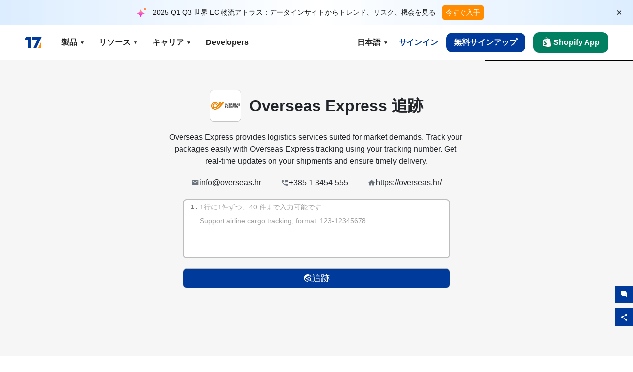

--- FILE ---
content_type: text/html; charset=utf-8
request_url: https://www.17track.net/ja/carriers/overseas-express
body_size: 45570
content:
<!DOCTYPE html><html lang="ja"><head><meta charSet="UTF-8"/><meta http-equiv="X-UA-Compatible" content="IE=edge"/><meta name="renderer" content="webkit"/><meta name="viewport" content="width=device-width, initial-scale=1.0"/><meta name="msapplication-tap-highlight" content="no"/><meta name="author" content="admin@17track.net"/><meta name="apple-itunes-app" content="app-id=1004956012"/><meta name="google-play-app" content="app-id=yqtrack.app"/><meta name="msApplication-ID" content="17TRACK.17TRACK"/><meta name="msApplication-PackageFamilyName" content="17TRACK.17TRACK_vs3bzqqr3bhre"/><meta property="qc:admins" content="1027553633526174213366547"/><meta name="format-detection" content="telephone=no, date=no, email=no, address=no"/><link rel="dns-prefetch" href="//www.google-analytics.com"/><link rel="shortcut icon" href="https://res.17track.net/global-v2/favicon.ico"/><link rel="image_src" href="http://res.17track.net/global-v2/imgs/oauth_image/share.png"/><link rel="apple-touch-icon-precomposed" sizes="152x152" href="http://res.17track.net/global-v2/imgs/oauth_image/apple_touch_152x152.png"/><link rel="apple-touch-icon-precomposed" sizes="144x144" href="http://res.17track.net/global-v2/imgs/oauth_image/apple_touch_144x144.png"/><link rel="apple-touch-icon-precomposed" sizes="120x120" href="http://res.17track.net/global-v2/imgs/oauth_image/apple_touch_120x120.png"/><link rel="apple-touch-icon-precomposed" sizes="114x114" href="http://res.17track.net/global-v2/imgs/oauth_image/apple_touch_114x114.png"/><link rel="apple-touch-icon-precomposed" sizes="76x76" href="http://res.17track.net/global-v2/imgs/oauth_image/apple_touch_76x76.png"/><link rel="apple-touch-icon-precomposed" sizes="72x72" href="http://res.17track.net/global-v2/imgs/oauth_image/apple_touch_72x72.png"/><link rel="apple-touch-icon-precomposed" sizes="60x60" href="http://res.17track.net/global-v2/imgs/oauth_image/apple_touch_60x60.png"/><link rel="apple-touch-icon-precomposed" sizes="57x57" href="http://res.17track.net/global-v2/imgs/oauth_image/apple_touch_57x57.png"/><link rel="canonical" href="https://www.17track.net/ja/carriers/overseas-express"/><link rel="alternate" hrefLang="x-default" href="https://www.17track.net/en/carriers/overseas-express"/><link rel="alternate" hrefLang="en" href="https://www.17track.net/en/carriers/overseas-express"/><link rel="alternate" hrefLang="zh-Hans" href="https://www.17track.net/zh-cn/carriers/overseas-express"/><link rel="alternate" hrefLang="zh-Hant" href="https://www.17track.net/zh-hk/carriers/overseas-express"/><link rel="alternate" hrefLang="ja" href="https://www.17track.net/ja/carriers/overseas-express"/><link rel="alternate" hrefLang="ko" href="https://www.17track.net/ko/carriers/overseas-express"/><link rel="alternate" hrefLang="fi" href="https://www.17track.net/fi/carriers/overseas-express"/><link rel="alternate" hrefLang="pl" href="https://www.17track.net/pl/carriers/overseas-express"/><link rel="alternate" hrefLang="tr" href="https://www.17track.net/tr/carriers/overseas-express"/><link rel="alternate" hrefLang="cs" href="https://www.17track.net/cs/carriers/overseas-express"/><link rel="alternate" hrefLang="it" href="https://www.17track.net/it/carriers/overseas-express"/><link rel="alternate" hrefLang="de" href="https://www.17track.net/de/carriers/overseas-express"/><link rel="alternate" hrefLang="es" href="https://www.17track.net/es/carriers/overseas-express"/><link rel="alternate" hrefLang="fr" href="https://www.17track.net/fr/carriers/overseas-express"/><link rel="alternate" hrefLang="ru" href="https://www.17track.net/ru/carriers/overseas-express"/><link rel="alternate" hrefLang="pt" href="https://www.17track.net/pt/carriers/overseas-express"/><link rel="alternate" hrefLang="nl" href="https://www.17track.net/nl/carriers/overseas-express"/><link rel="alternate" hrefLang="uk" href="https://www.17track.net/uk/carriers/overseas-express"/><link rel="alternate" hrefLang="hu" href="https://www.17track.net/hu/carriers/overseas-express"/><link rel="alternate" hrefLang="sv" href="https://www.17track.net/sv/carriers/overseas-express"/><link rel="alternate" hrefLang="kk" href="https://www.17track.net/kk/carriers/overseas-express"/><link rel="alternate" hrefLang="el" href="https://www.17track.net/el/carriers/overseas-express"/><link rel="alternate" hrefLang="th" href="https://www.17track.net/th/carriers/overseas-express"/><link rel="alternate" hrefLang="bg" href="https://www.17track.net/bg/carriers/overseas-express"/><link rel="alternate" hrefLang="sk" href="https://www.17track.net/sk/carriers/overseas-express"/><link rel="alternate" hrefLang="lt" href="https://www.17track.net/lt/carriers/overseas-express"/><link rel="alternate" hrefLang="ro" href="https://www.17track.net/ro/carriers/overseas-express"/><link rel="alternate" hrefLang="no" href="https://www.17track.net/no/carriers/overseas-express"/><link rel="alternate" hrefLang="sq" href="https://www.17track.net/sq/carriers/overseas-express"/><link rel="alternate" hrefLang="sl" href="https://www.17track.net/sl/carriers/overseas-express"/><link rel="alternate" hrefLang="sr" href="https://www.17track.net/sr/carriers/overseas-express"/><link rel="alternate" hrefLang="az" href="https://www.17track.net/az/carriers/overseas-express"/><link rel="alternate" hrefLang="da" href="https://www.17track.net/da/carriers/overseas-express"/><link rel="alternate" hrefLang="mk" href="https://www.17track.net/mk/carriers/overseas-express"/><link rel="alternate" hrefLang="id" href="https://www.17track.net/id/carriers/overseas-express"/><title>Overseas Express 追跡 | オールインワン 荷物追跡 | 17TRACK</title><meta name="description" content="Track packages to or from Overseas Express with 17TRACK. Get real-time tracking status, delivery updates, and delivery confirmation for all your mail and packages. Stay informed about your shipments with 17TRACK&#x27;s reliable tracking service."/><meta name="keywords" content="Overseas Express tracking, tracking number, 17TRACK, Overseas Express contact services, order tracking, order status"/><meta name="robots" content="index, follow, max-image-preview:large, max-snippet:-1, max-video-preview:-1"/><meta name="google-site-verification" content="gAPsLnQUE4cXDoLe6SOWVT_yZPMwabppAt54KfDRvcw"/><meta property="og:title" content="Overseas Express 追跡 | オールインワン 荷物追跡 | 17TRACK"/><meta property="og:description" content="Track packages to or from Overseas Express with 17TRACK. Get real-time tracking status, delivery updates, and delivery confirmation for all your mail and packages. Stay informed about your shipments with 17TRACK&#x27;s reliable tracking service."/><meta property="og:url" content="https://www.17track.net"/><meta property="og:image" content="https://res.17track.net/global-v2/imgs/oauth_image/share.png"/><meta itemProp="name" content="Overseas Express 追跡 | オールインワン 荷物追跡 | 17TRACK"/><meta itemProp="description" content="Track packages to or from Overseas Express with 17TRACK. Get real-time tracking status, delivery updates, and delivery confirmation for all your mail and packages. Stay informed about your shipments with 17TRACK&#x27;s reliable tracking service."/><meta itemProp="url" content="https://www.17track.net"/><meta itemProp="image" content="https://res.17track.net/global-v2/imgs/oauth_image/share.png"/><meta name="twitter:card" content="summary_large_image"/><meta name="twitter:site" content="@17TRACK"/><meta name="twitter:title" content="Overseas Express 追跡 | オールインワン 荷物追跡 | 17TRACK"/><meta name="twitter:description" content="Track packages to or from Overseas Express with 17TRACK. Get real-time tracking status, delivery updates, and delivery confirmation for all your mail and packages. Stay informed about your shipments with 17TRACK&#x27;s reliable tracking service."/><meta name="next-head-count" content="76"/><script data-nscript="beforeInteractive">
              window.YQ = window.YQ || {}
              window.YQ.configs = {
                adId: '61953607',
                lang: '',
                env: 'production',
                supportLang: 'en,zh-cn,zh-hk,ja,ko,fi,pl,tr,cs,it,de,es,fr,ru,pt,nl,uk,hu,sv,kk,el,th,bg,sk,lt,ro,no,sq,sl,sr,az,da,mk,id',
                filePath: ''
              }
            </script><link rel="preload" href="/_next/static/css/6ad23ce661592f32.css" as="style"/><link rel="stylesheet" href="/_next/static/css/6ad23ce661592f32.css" data-n-g=""/><link rel="preload" href="/_next/static/css/79550f55d15f8e5b.css" as="style"/><link rel="stylesheet" href="/_next/static/css/79550f55d15f8e5b.css" data-n-p=""/><link rel="preload" href="/_next/static/css/2f4efd567496c306.css" as="style"/><link rel="stylesheet" href="/_next/static/css/2f4efd567496c306.css" data-n-p=""/><noscript data-n-css=""></noscript><script defer="" nomodule="" src="/_next/static/chunks/polyfills-c67a75d1b6f99dc8.js"></script><script src="/upgrade_browser_2024-06-27.js" defer="" data-nscript="beforeInteractive"></script><script src="//www.17track.net/home/getcountry?r=js" defer="" data-nscript="beforeInteractive"></script><script src="https://res.17track.net/asset/carrier/info/carrier.all.js" defer="" data-nscript="beforeInteractive"></script><script src="https://res.17track.net/global-v2/vendor-yq/re-mobile-site/re-mobile-site.min.js" defer="" data-nscript="beforeInteractive"></script><script src="/cmp-init-2025-11-21.js" defer="" data-nscript="beforeInteractive"></script><script src="/assets/iconfont/iconfont.js" defer="" data-nscript="beforeInteractive"></script><script src="/_next/static/chunks/webpack-bb078f41e7513c82.js" defer=""></script><script src="/_next/static/chunks/framework-49d6f379cf8ab083.js" defer=""></script><script src="/_next/static/chunks/main-0ceb0b3e26e26338.js" defer=""></script><script src="/_next/static/chunks/pages/_app-af7caeeea7f4e0b3.js" defer=""></script><script src="/_next/static/chunks/9178-5b11093f29fa4f32.js" defer=""></script><script src="/_next/static/chunks/4671-f362286745b165e5.js" defer=""></script><script src="/_next/static/chunks/7770-764a99cb330b75bf.js" defer=""></script><script src="/_next/static/chunks/2716-ce542887269072c6.js" defer=""></script><script src="/_next/static/chunks/5662-0c2a176f0b7f81c3.js" defer=""></script><script src="/_next/static/chunks/9866-8136729e9bb4f6c5.js" defer=""></script><script src="/_next/static/chunks/8419-27149f296cce47e5.js" defer=""></script><script src="/_next/static/chunks/9052-eaff7ef2efdb7cac.js" defer=""></script><script src="/_next/static/chunks/1665-09308075d1adb98b.js" defer=""></script><script src="/_next/static/chunks/pages/carriers/%5Bslug%5D-a6ce77e30acc9a47.js" defer=""></script><script src="/_next/static/YJMIIWutKgeFOuF1oJTtm/_buildManifest.js" defer=""></script><script src="/_next/static/YJMIIWutKgeFOuF1oJTtm/_ssgManifest.js" defer=""></script></head><body><div id="__next"><script id="BreadcrumbList" type="application/ld+json">{"@context":"https://schema.org/","@type":"BreadcrumbList","itemListElement":[{"@type":"ListItem","position":1,"name":"Homepage","item":"https://www.17track.net/ja"},{"@type":"ListItem","position":2,"name":"Carriers","item":"https://www.17track.net/ja/carriers"},{"@type":"ListItem","position":3,"name":"Overseas express","item":"https://www.17track.net/ja/carriers/overseas-express"}]}</script><div class="Toastify"></div><a href="#content" class="visually-hidden" style="position:absolute;height:1px;width:1px;overflow:hidden;clip:rect(1px, 1px, 1px, 1px);color:var(--primary-color)">Skip to main content</a><div class="BannerReport_bannerReport__mJFK9" id="banner-report" aria-label="top banner"><div class="BannerReport_content__Qv_3o"><img alt="icon" loading="lazy" width="20" height="20" decoding="async" data-nimg="1" style="color:transparent" src="/assets/images/nav/bannerIcon.svg"/><span class="BannerReport_textContainer__BpUln"><span class="BannerReport_textContent__IcAu4 "><span class="BannerReport_textItem__cUYLq">2025 Q1-Q3 世界 EC 物流アトラス：データインサイトからトレンド、リスク、機会を見る</span></span></span><a href="https://www.17track.com/ja/reports/the-data-behind-global-e-commerce-logistics-shifts?source=net_banner" target="_blank">今すぐ入手</a></div><button class="BannerReport_closeBtn__yt4Zf" aria-label="Close banner report" id="close-banner-report-button">×</button></div><script>
          try {
            var expiryDate = new Date('2026-02-05T23:59:59').getTime();
            var isExpired = Date.now() > expiryDate;
            var isClosed = localStorage.getItem('yqtrack_banner_report_dismissed');
            var topBanner = document.getElementById('banner-report');
            if ((isClosed === 'true' || isExpired) && topBanner) {
              topBanner.style.display = 'none';
              document.body.style.setProperty('--banner-height', '0px');
            }
          } catch (error) {
            console.error(error);
          }
    </script><nav class="navbar_new_navbar__C24ms" style="top:var(--banner-height)"><div class="navbar_new_navbar-container__rmYGj container"><div class="w-100 justify-content-between m-0 row"><div class="nav_left_navbar-left__okujE col-md-auto col-auto"><div class="navbar_new_nav-item__EHroD"><div><a class="flex items-center cursor-pointer relative" title="17TRACK" href="/ja"><img alt="17TRACK" loading="lazy" width="148" height="32" decoding="async" data-nimg="1" class="hidden-lg" style="color:transparent" src="https://res.17track.net/global-v2/imgs/logo/svg/full_owt_296x48.svg"/><img alt="17TRACK" loading="lazy" width="34" height="24" decoding="async" data-nimg="1" class="hide visible-lg" style="color:transparent" src="https://res.17track.net/global-v2/imgs/logo/svg/square_bot_128x90.svg"/></a></div></div></div><div class="hidden-md  navbar_new_navbar-center__UUjey col"><div class="navbar_new_nav-item__EHroD" data-dropdown-toggle=""><div class="dropdown_menu_nav-item__VCJ6B"><div class="dropdown_menu_item-toggle-label__G5DSt"><div><div class="d-flex justify-content-between align-items-center"><p class="m-0">製品</p><svg class="yq-icon arrow_button_arrowDown__7WCoM" style="width:20px;height:20px" aria-hidden="true"><use xlink:href="#icon-Caret_Down"></use></svg></div></div></div><div class="dropdown_menu_dropdown-menu-custom__g2p44"><div class="dropdown_menu_dropdown-menu-custom-content__750k5 row"><div class="m-0 p-0 dropdown_menu_flex-left-container__wDdBO col"><div class="dropdown_menu_dropdown-item__uEWao"><div class="dropdown_menu_submenu__Rabfn"><a class="head cursor-pointer d-inline-block arrow_button_arrowRightBox__yQ91S" href="https://www.17track.com/ja?utm_source=www.17track.net&amp;utm_medium=header-nav&amp;utm_campaign=Shopify-App"><div><p class="arrow_button_arrowRight__Z1bfA arrow_button_font-head__6Yc62">Shopify App<svg class="yq-icon arrow_button_arrow__CyR2Y" style="width:24px;height:24px" aria-hidden="true"><use xlink:href="#icon-Left_Arrow"></use></svg></p><p class="arrow_button_font-desc__TVp8e">荷物に関する問い合わせを減らし、リピート購入を増やす</p></div></a></div></div><div class="dropdown_menu_dropdown-item__uEWao"><div class="dropdown_menu_submenu__Rabfn"><a class="head cursor-pointer d-inline-block arrow_button_arrowRightBox__yQ91S" target="_blank" href="/ja/api"><div><p class="arrow_button_arrowRight__Z1bfA arrow_button_font-head__6Yc62">Tracking API<svg class="yq-icon arrow_button_arrow__CyR2Y" style="width:24px;height:24px" aria-hidden="true"><use xlink:href="#icon-Left_Arrow"></use></svg></p><p class="arrow_button_font-desc__TVp8e">3100+ 社のキャリアからのシームレスな統合と安定した追跡データ</p></div></a></div></div><div class="dropdown_menu_dropdown-item__uEWao"><div class="dropdown_menu_submenu__Rabfn"><a class="head cursor-pointer d-inline-block arrow_button_arrowRightBox__yQ91S" href="/ja/app"><div><p class="arrow_button_arrowRight__Z1bfA arrow_button_font-head__6Yc62">17TRACK モバイルアプリ<svg class="yq-icon arrow_button_arrow__CyR2Y" style="width:24px;height:24px" aria-hidden="true"><use xlink:href="#icon-Left_Arrow"></use></svg></p><p class="arrow_button_font-desc__TVp8e">いつでもどこでもポケットで荷物を追跡</p></div></a></div></div></div><div class="m-0 p-0 dropdown_menu_flex-right-img-container__Zw8f3 col"><div class="dropdown_menu_imgBox__8U4n_ dropdown_menu_img-item-open__6uCjl"><div class="dropdown_menu_item-img-box__vm749"><img decoding="async" alt="17TRACK shopify landing page" loading="lazy" width="800" height="300" data-nimg="1" class="lazy-image-fill" style="color:transparent" src="/assets/images/nav/shopify_0903.webp"/><p class="dropdown_menu_font-desc__hYe59">Shopify販売者向けの注文追跡アプリ。購買体験を向上させ、サポート依頼を減らし、再購入を増やします。</p><a class="dropdown_menu_font-head__EE4fX dropdown_menu_arrowRight__HTLO_" href="https://www.17track.com/ja?utm_source=www.17track.net&amp;utm_medium=header-nav&amp;utm_campaign=Shopify-App">もっと見る<svg class="yq-icon dropdown_menu_arrow__X_fTm" style="width:24px;height:24px" aria-hidden="true"><use xlink:href="#icon-Left_Arrow"></use></svg></a></div></div><div class="dropdown_menu_imgBox__8U4n_"><div class="dropdown_menu_item-img-box__vm749"><img decoding="async" alt="17TRACK shopify landing page" loading="lazy" width="800" height="300" data-nimg="1" class="lazy-image-fill" style="color:transparent" src="/assets/images/nav/api_1229.webp"/><p class="dropdown_menu_font-desc__hYe59">当社のAPIを通じて、3100+社（例：USPS、UPS、FedEx）のシームレスで安定した追跡データにアクセス。運用を簡素化し、大量の発送を追跡し、カスタムソリューションを作成し、技術サポートで統合コストを節約。</p><a class="dropdown_menu_font-head__EE4fX dropdown_menu_arrowRight__HTLO_" target="_blank" href="/ja/api">もっと見る<svg class="yq-icon dropdown_menu_arrow__X_fTm" style="width:24px;height:24px" aria-hidden="true"><use xlink:href="#icon-Left_Arrow"></use></svg></a></div></div><div class="dropdown_menu_imgBox__8U4n_"><div class="dropdown_menu_item-img-box__vm749"><img decoding="async" alt="17TRACK shopify landing page" loading="lazy" width="800" height="300" data-nimg="1" class="lazy-image-fill" style="color:transparent" src="/assets/images/nav/app_0903.webp"/><p class="dropdown_menu_font-desc__hYe59">3100+以上の運送業者に対応するリアルタイム追跡を30社以上の言語で利用できます。タイムリーな通知を受け取り、120億人以上の追跡精度でシームレスなユーザー体験をお楽しみください。</p><a class="dropdown_menu_font-head__EE4fX dropdown_menu_arrowRight__HTLO_" href="/ja/app">もっと見る<svg class="yq-icon dropdown_menu_arrow__X_fTm" style="width:24px;height:24px" aria-hidden="true"><use xlink:href="#icon-Left_Arrow"></use></svg></a></div></div></div></div></div></div></div><div class="navbar_new_nav-item__EHroD" data-dropdown-toggle=""><div class="dropdown_menu_nav-item__VCJ6B"><div class="dropdown_menu_item-toggle-label__G5DSt"><div><div class="d-flex justify-content-between align-items-center"><p class="m-0">リソース</p><svg class="yq-icon arrow_button_arrowDown__7WCoM" style="width:20px;height:20px" aria-hidden="true"><use xlink:href="#icon-Caret_Down"></use></svg></div></div></div><div class="dropdown_menu_dropdown-menu-custom__g2p44"><div class="dropdown_menu_dropdown-menu-custom-content__750k5 row"><div class="m-0 p-0 dropdown_menu_flex-left-container__wDdBO col"><div class="dropdown_menu_dropdown-item__uEWao"><div class="dropdown_menu_submenu__Rabfn"><a class="head cursor-pointer d-inline-block arrow_button_arrowRightBox__yQ91S" href="/ja/widget"><div><p class="arrow_button_arrowRight__Z1bfA arrow_button_font-head__6Yc62">トラッキングウィジェット<svg class="yq-icon arrow_button_arrow__CyR2Y" style="width:24px;height:24px" aria-hidden="true"><use xlink:href="#icon-Left_Arrow"></use></svg></p><p class="arrow_button_font-desc__TVp8e">ウェブサイトでパッケージを追跡</p></div></a></div></div><div class="dropdown_menu_dropdown-item__uEWao"><div class="dropdown_menu_submenu__Rabfn"><a class="head cursor-pointer d-inline-block arrow_button_arrowRightBox__yQ91S" href="/en/links"><div><p class="arrow_button_arrowRight__Z1bfA arrow_button_font-head__6Yc62">パートナー<svg class="yq-icon arrow_button_arrow__CyR2Y" style="width:24px;height:24px" aria-hidden="true"><use xlink:href="#icon-Left_Arrow"></use></svg></p><p class="arrow_button_font-desc__TVp8e">主要なプラットフォームとブランドと提携</p></div></a></div></div><div class="dropdown_menu_dropdown-item__uEWao"><div class="dropdown_menu_submenu__Rabfn"><a class="head cursor-pointer d-inline-block arrow_button_arrowRightBox__yQ91S" target="_blank" href="https://api.17track.net/en/doc"><div><p class="arrow_button_arrowRight__Z1bfA arrow_button_font-head__6Yc62">APIドキュメント<svg class="yq-icon arrow_button_arrow__CyR2Y" style="width:24px;height:24px" aria-hidden="true"><use xlink:href="#icon-Left_Arrow"></use></svg></p><p class="arrow_button_font-desc__TVp8e">シームレスな統合のための包括的なガイド</p></div></a></div></div><div class="dropdown_menu_dropdown-item__uEWao"><div class="dropdown_menu_submenu__Rabfn"><a class="head cursor-pointer d-inline-block arrow_button_arrowRightBox__yQ91S" target="_blank" href="https://help.17track.net/hc/ja"><div><p class="arrow_button_arrowRight__Z1bfA arrow_button_font-head__6Yc62">ヘルプセンター<svg class="yq-icon arrow_button_arrow__CyR2Y" style="width:24px;height:24px" aria-hidden="true"><use xlink:href="#icon-Left_Arrow"></use></svg></p><p class="arrow_button_font-desc__TVp8e">当社製品の使用ガイド</p></div></a></div></div></div><div class="m-0 p-0 dropdown_menu_flex-right-img-container__Zw8f3 col"><div class="dropdown_menu_imgBox__8U4n_ dropdown_menu_img-item-open__6uCjl"><div class="dropdown_menu_item-img-box__vm749"><img decoding="async" alt="17TRACK shopify landing page" loading="lazy" width="800" height="300" data-nimg="1" class="lazy-image-fill" style="color:transparent" src="/assets/images/nav/tracking_widget_0903.webp"/><p class="dropdown_menu_font-desc__hYe59">強力で無料のウィジェットを簡単にウェブサイトに追加できます。ユーザーが追跡番号を入力して、ページ上で直接パッケージを追跡できるようにします。</p><a class="dropdown_menu_font-head__EE4fX dropdown_menu_arrowRight__HTLO_" href="/ja/widget">もっと見る<svg class="yq-icon dropdown_menu_arrow__X_fTm" style="width:24px;height:24px" aria-hidden="true"><use xlink:href="#icon-Left_Arrow"></use></svg></a></div></div><div class="dropdown_menu_imgBox__8U4n_"><div class="dropdown_menu_item-img-box__vm749"><img decoding="async" alt="17TRACK shopify landing page" loading="lazy" width="800" height="300" data-nimg="1" class="lazy-image-fill" style="color:transparent" src="/assets/images/nav/partners_0903.webp"/><p class="dropdown_menu_font-desc__hYe59">AmazonやShopifyなどの主要プラットフォームからの注文追跡情報に直接アクセスできます。パッケージの詳細を簡単に追跡して、ショッピング体験を向上させましょう。</p><a class="dropdown_menu_font-head__EE4fX dropdown_menu_arrowRight__HTLO_" href="/ja/en/links">もっと見る<svg class="yq-icon dropdown_menu_arrow__X_fTm" style="width:24px;height:24px" aria-hidden="true"><use xlink:href="#icon-Left_Arrow"></use></svg></a></div></div><div class="dropdown_menu_imgBox__8U4n_"><div class="dropdown_menu_item-img-box__vm749"><img decoding="async" alt="17TRACK shopify landing page" loading="lazy" width="800" height="300" data-nimg="1" class="lazy-image-fill" style="color:transparent" src="/assets/images/nav/api_doc_0903.webp"/><p class="dropdown_menu_font-desc__hYe59">APIの統合に関する詳細なドキュメントにアクセスしてください。プロセスを簡素化するためのステップバイステップのガイドを見つけます。明確な指示と専用の技術サポートの恩恵を受けることができます。</p><a class="dropdown_menu_font-head__EE4fX dropdown_menu_arrowRight__HTLO_" target="_blank" href="https://api.17track.net/en/doc">もっと見る<svg class="yq-icon dropdown_menu_arrow__X_fTm" style="width:24px;height:24px" aria-hidden="true"><use xlink:href="#icon-Left_Arrow"></use></svg></a></div></div><div class="dropdown_menu_imgBox__8U4n_"><div class="dropdown_menu_item-img-box__vm749"><img decoding="async" alt="17TRACK shopify landing page" loading="lazy" width="800" height="300" data-nimg="1" class="lazy-image-fill" style="color:transparent" src="/assets/images/nav/help_center_0903.webp"/><p class="dropdown_menu_font-desc__hYe59">ヘルプセンターは、よくある質問への解決策を迅速に見つけるのに役立ちます。包括的なFAQと役立つガイドをご覧ください。必要な回答を効率的に取得します。</p><a class="dropdown_menu_font-head__EE4fX dropdown_menu_arrowRight__HTLO_" target="_blank" href="https://help.17track.net/hc/ja">もっと見る<svg class="yq-icon dropdown_menu_arrow__X_fTm" style="width:24px;height:24px" aria-hidden="true"><use xlink:href="#icon-Left_Arrow"></use></svg></a></div></div></div></div></div></div></div><div class="navbar_new_nav-item__EHroD" data-dropdown-toggle=""><div class="dropdown_menu_nav-item__VCJ6B"><div class="dropdown_menu_item-toggle-label__G5DSt"><div><div class="d-flex justify-content-between align-items-center"><p class="m-0">キャリア</p><svg class="yq-icon arrow_button_arrowDown__7WCoM" style="width:20px;height:20px" aria-hidden="true"><use xlink:href="#icon-Caret_Down"></use></svg></div></div></div><div class="dropdown_menu_dropdown-menu-custom__g2p44"><div class="dropdown_menu_dropdown-menu-custom-content__750k5 row"><div class="m-0 p-0 dropdown_menu_flex-left-container__wDdBO col"><div class="dropdown_menu_dropdown-item__uEWao"><div class="dropdown_menu_submenu__Rabfn"><a class="head cursor-pointer d-inline-block arrow_button_arrowRightBox__yQ91S" href="/ja/carriers"><div><p class="arrow_button_arrowRight__Z1bfA arrow_button_font-head__6Yc62">キャリア<svg class="yq-icon arrow_button_arrow__CyR2Y" style="width:24px;height:24px" aria-hidden="true"><use xlink:href="#icon-Left_Arrow"></use></svg></p><p class="arrow_button_font-desc__TVp8e">世界中の 3100+ の運送業者と 190+ の航空会社をサポート</p></div></a></div></div><div class="dropdown_menu_dropdown-item__uEWao"><div class="dropdown_menu_submenu__Rabfn"><a class="head cursor-pointer d-inline-block arrow_button_arrowRightBox__yQ91S" href="/ja/carriersettlein"><div><p class="arrow_button_arrowRight__Z1bfA arrow_button_font-head__6Yc62">運送会社統合<svg class="yq-icon arrow_button_arrow__CyR2Y" style="width:24px;height:24px" aria-hidden="true"><use xlink:href="#icon-Left_Arrow"></use></svg></p><p class="arrow_button_font-desc__TVp8e">17TRACKにキャリアとして無料で参加</p></div></a></div></div></div><div class="m-0 p-0 dropdown_menu_flex-right-img-container__Zw8f3 col"><div class="dropdown_menu_imgBox__8U4n_ dropdown_menu_img-item-open__6uCjl"><div class="dropdown_menu_item-img-box__vm749"><img decoding="async" alt="17TRACK shopify landing page" loading="lazy" width="800" height="300" data-nimg="1" class="lazy-image-fill" style="color:transparent" src="/assets/images/nav/carriers_1229.webp"/><p class="dropdown_menu_font-desc__hYe59">USPS、UPS、DHL、FedExを含む3100+以上の運送業者で荷物を追跡します。230か国をカバーするプラットフォームで、すべての発送を簡単に追跡できます。</p><a class="dropdown_menu_font-head__EE4fX dropdown_menu_arrowRight__HTLO_" href="/ja/carriers">もっと見る<svg class="yq-icon dropdown_menu_arrow__X_fTm" style="width:24px;height:24px" aria-hidden="true"><use xlink:href="#icon-Left_Arrow"></use></svg></a></div></div><div class="dropdown_menu_imgBox__8U4n_"><div class="dropdown_menu_item-img-box__vm749"><img decoding="async" alt="17TRACK shopify landing page" loading="lazy" width="800" height="300" data-nimg="1" class="lazy-image-fill" style="color:transparent" src="/assets/images/nav/carriers_integration_0903.webp"/><p class="dropdown_menu_font-desc__hYe59">グローバルで3100+以上の運送業者に信頼される17TRACKと提携しましょう。サービスの可視性を向上させ、効率を改善し、より良い追跡体験を提供します。</p><a class="dropdown_menu_font-head__EE4fX dropdown_menu_arrowRight__HTLO_" href="/ja/carriersettlein">もっと見る<svg class="yq-icon dropdown_menu_arrow__X_fTm" style="width:24px;height:24px" aria-hidden="true"><use xlink:href="#icon-Left_Arrow"></use></svg></a></div></div></div></div></div></div></div><div class="navbar_new_nav-item__EHroD"><div class="w-100"><a class="navbar_new_btn-link__p_dVi" href="/ja/api" target="_blank">Developers</a></div></div></div><div class="nav_right_navbar-right___vkVo col-md-auto col-auto"><div class="nav_right_dropdown-md-hidden__DpW7r"><div><div class="relative nav_right_xsStatic__AWWxh" data-dropdown-toggle="true"><button class="d-flex align-items-center gap-1 nav_right_btn-language__1QbyA"><span class="line-clamp-1">日本語</span><svg class="yq-icon " style="width:20px;height:20px" aria-hidden="true"><use xlink:href="#icon-Caret_Down"></use></svg></button><div class="custom-scroll dropdown_lang_custom-dropdown-menu__HLMor"><div><div class="dropdown_lang_list-group-menu__1rhUV"><a target="_blank" href="https://help.17track.net/hc/ja/articles/235533167" title="翻訳ヘルプ">翻訳ヘルプ</a></div><div class="dropdown_lang_divider__m9T6e"></div><div class="dropdown_lang_list-group-menu__1rhUV"><a title="English" href="/en/carriers/overseas-express"><div>English</div></a></div><div class="dropdown_lang_list-group-menu__1rhUV"><a title="简体中文" href="/zh-cn/carriers/overseas-express"><div>简体中文</div></a></div><div class="dropdown_lang_list-group-menu__1rhUV"><a title="繁體中文" href="/zh-hk/carriers/overseas-express"><div>繁體中文</div></a></div><div class="dropdown_lang_list-group-menu__1rhUV"><a title="Русский" href="/ru/carriers/overseas-express"><div>Русский</div></a></div><div class="dropdown_lang_list-group-menu__1rhUV"><a title="Español" href="/es/carriers/overseas-express"><div>Español</div></a></div><div class="dropdown_lang_list-group-menu__1rhUV"><a title="Português" href="/pt/carriers/overseas-express"><div>Português</div></a></div><div class="dropdown_lang_list-group-menu__1rhUV"><a title="Français" href="/fr/carriers/overseas-express"><div>Français</div></a></div><div class="dropdown_lang_list-group-menu__1rhUV"><a title="Italiano" href="/it/carriers/overseas-express"><div>Italiano</div></a></div><div class="dropdown_lang_list-group-menu__1rhUV"><a title="Deutsch" href="/de/carriers/overseas-express"><div>Deutsch</div></a></div><div class="dropdown_lang_list-group-menu__1rhUV"><a title="Türkçe" href="/tr/carriers/overseas-express"><div>Türkçe</div></a></div><div class="dropdown_lang_list-group-menu__1rhUV"><a title="Čeština" href="/cs/carriers/overseas-express"><div>Čeština</div></a></div><div class="dropdown_lang_list-group-menu__1rhUV"><a title="日本語" href="/ja/carriers/overseas-express"><div>日本語</div></a></div><div class="dropdown_lang_list-group-menu__1rhUV"><a title="한국어" href="/ko/carriers/overseas-express"><div>한국어</div></a></div><div class="dropdown_lang_list-group-menu__1rhUV"><a title="Nederlands" href="/nl/carriers/overseas-express"><div>Nederlands</div></a></div><div class="dropdown_lang_list-group-menu__1rhUV"><a title="Suomi" href="/fi/carriers/overseas-express"><div>Suomi</div></a></div><div class="dropdown_lang_list-group-menu__1rhUV"><a title="Polski" href="/pl/carriers/overseas-express"><div>Polski</div></a></div><div class="dropdown_lang_list-group-menu__1rhUV"><a title="Українська" href="/uk/carriers/overseas-express"><div>Українська</div></a></div><div class="dropdown_lang_list-group-menu__1rhUV"><a title="Magyar" href="/hu/carriers/overseas-express"><div>Magyar</div></a></div><div class="dropdown_lang_list-group-menu__1rhUV"><a title="Svenska" href="/sv/carriers/overseas-express"><div>Svenska</div></a></div><div class="dropdown_lang_list-group-menu__1rhUV"><a title="Қазақша" href="/kk/carriers/overseas-express"><div>Қазақша</div></a></div><div class="dropdown_lang_list-group-menu__1rhUV"><a title="Ελληνικά" href="/el/carriers/overseas-express"><div>Ελληνικά</div></a></div><div class="dropdown_lang_list-group-menu__1rhUV"><a title="ภาษาไทย" href="/th/carriers/overseas-express"><div>ภาษาไทย</div></a></div><div class="dropdown_lang_list-group-menu__1rhUV"><a title="Български" href="/bg/carriers/overseas-express"><div>Български</div></a></div><div class="dropdown_lang_list-group-menu__1rhUV"><a title="Slovenčina" href="/sk/carriers/overseas-express"><div>Slovenčina</div></a></div><div class="dropdown_lang_list-group-menu__1rhUV"><a title="Lietuvių" href="/lt/carriers/overseas-express"><div>Lietuvių</div></a></div><div class="dropdown_lang_list-group-menu__1rhUV"><a title="Română" href="/ro/carriers/overseas-express"><div>Română</div></a></div><div class="dropdown_lang_list-group-menu__1rhUV"><a title="Norsk" href="/no/carriers/overseas-express"><div>Norsk</div></a></div><div class="dropdown_lang_list-group-menu__1rhUV"><a title="Shqip" href="/sq/carriers/overseas-express"><div>Shqip</div></a></div><div class="dropdown_lang_list-group-menu__1rhUV"><a title="Slovenščina" href="/sl/carriers/overseas-express"><div>Slovenščina</div></a></div><div class="dropdown_lang_list-group-menu__1rhUV"><a title="Српски" href="/sr/carriers/overseas-express"><div>Српски</div></a></div><div class="dropdown_lang_list-group-menu__1rhUV"><a title="Azərbaycan" href="/az/carriers/overseas-express"><div>Azərbaycan</div></a></div><div class="dropdown_lang_list-group-menu__1rhUV"><a title="Dansk" href="/da/carriers/overseas-express"><div>Dansk</div></a></div><div class="dropdown_lang_list-group-menu__1rhUV"><a title="Македонски" href="/mk/carriers/overseas-express"><div>Македонски</div></a></div></div></div></div></div></div><div class="hidden-xs nav_right_dropdown-mobile-flex-show__Z3ZIV nav_right_m-size-3__WDBEX"><div><div class="d-flex nav_right_loginBtnBox__Mlrhw"><a role="button" tabindex="0" href="" class="flex-1 nav_right_btn__ZlQyc nav_right_md-flex-show__QES_W nav_right_btn-login__86TBQ btn btn-outline-primary">サインイン</a><div class="relative nav_right_register-box__2UhAH" data-dropdown-toggle="true"><div class="hidden nav_right_md-flex-show__QES_W"><button type="button" class="nav_right_btn__ZlQyc nav_right_btn-register__V8_ge btn btn-primary">無料サインアップ</button><div class="custom-scroll dropdown_common_custom-dropdown-menu__PFzmc"><div class="dropdown_common_list-group-menu__Pf3Ee"><a class="justify-content-between" href="/ja/api" target="_blank"><span>デベロッパー<!-- --> サインアップ</span><svg class="yq-icon " style="width:24px;height:24px" aria-hidden="true"><use xlink:href="#icon-Left_Arrow"></use></svg></a></div><div class="dropdown_common_list-group-menu__Pf3Ee"><a class="justify-content-between" href=""><span>顧客<!-- --> サインアップ</span><svg class="yq-icon " style="width:24px;height:24px" aria-hidden="true"><use xlink:href="#icon-Left_Arrow"></use></svg></a></div></div></div><div class="hidden nav_right_dropdown-xs-flex-show__IR659"><div><button type="button" class="nav_right_btn__ZlQyc nav_right_btn-register__V8_ge btn btn-primary">無料サインアップ</button></div><div class="dropdown_drawer_drawer__Ceji9 dropdown_drawer_bottom__eYJ5g" style="height:208px;width:100%;transform:translateY(208px)"></div></div></div></div></div></div><div class="hidden-xs nav_right_dropdown-mobile-flex-show__Z3ZIV nav_right_installShopifyBox__qGAhd"><div><a class="cursor-pointer relative button nav_right_md-flex-show__QES_W nav_right_btn__ZlQyc nav_right_installShopify__43lCN" href="https://apps.shopify.com/17track?utm_source=www.17track.net&amp;utm_medium=home_page&amp;utm_campaign=Shopify-App"><span><svg class="yq-icon " style="color:#FFFFFF;width:24px;height:24px" aria-hidden="true"><use xlink:href="#icon-Fullcolor"></use></svg></span><span>Shopify App</span><canvas aria-hidden="true" class="ink" height="0" width="0" style="border-radius:inherit;height:100%;left:0;position:absolute;top:0;width:100%"></canvas></a></div></div><div class="visible-md nav_right_hamburger_box___KNNP"><button type="button" class="hamburger_hamburger__WUHyU" data-dropdown-toggle="true"><div class="hamburger_nav-icon__VMFeG"><span></span><span></span><span></span></div></button></div></div></div><div class="w-100 d-none row"><div class="navbar_new_navbar-center__UUjey col-md-auto col-auto"><div class="navbar_new_nav-item__EHroD" data-dropdown-toggle=""><div class="dropdown_menu_nav-item__VCJ6B"><div class="dropdown_menu_item-toggle-label__G5DSt"><div><div class="d-flex justify-content-between align-items-center"><p class="m-0">製品</p><svg class="yq-icon arrow_button_arrowDown__7WCoM" style="width:20px;height:20px" aria-hidden="true"><use xlink:href="#icon-Caret_Down"></use></svg></div></div></div><div class="dropdown_menu_dropdown-menu-custom__g2p44"><div class="dropdown_menu_dropdown-menu-custom-content__750k5 row"><div class="m-0 p-0 dropdown_menu_flex-left-container__wDdBO col"><div class="dropdown_menu_dropdown-item__uEWao"><div class="dropdown_menu_submenu__Rabfn"><a class="head cursor-pointer d-inline-block arrow_button_arrowRightBox__yQ91S" href="https://www.17track.com/ja?utm_source=www.17track.net&amp;utm_medium=header-nav&amp;utm_campaign=Shopify-App"><div><p class="arrow_button_arrowRight__Z1bfA arrow_button_font-head__6Yc62">Shopify App<svg class="yq-icon arrow_button_arrow__CyR2Y" style="width:24px;height:24px" aria-hidden="true"><use xlink:href="#icon-Left_Arrow"></use></svg></p><p class="arrow_button_font-desc__TVp8e">荷物に関する問い合わせを減らし、リピート購入を増やす</p></div></a></div></div><div class="dropdown_menu_dropdown-item__uEWao"><div class="dropdown_menu_submenu__Rabfn"><a class="head cursor-pointer d-inline-block arrow_button_arrowRightBox__yQ91S" target="_blank" href="/ja/api"><div><p class="arrow_button_arrowRight__Z1bfA arrow_button_font-head__6Yc62">Tracking API<svg class="yq-icon arrow_button_arrow__CyR2Y" style="width:24px;height:24px" aria-hidden="true"><use xlink:href="#icon-Left_Arrow"></use></svg></p><p class="arrow_button_font-desc__TVp8e">3100+ 社のキャリアからのシームレスな統合と安定した追跡データ</p></div></a></div></div><div class="dropdown_menu_dropdown-item__uEWao"><div class="dropdown_menu_submenu__Rabfn"><a class="head cursor-pointer d-inline-block arrow_button_arrowRightBox__yQ91S" href="/ja/app"><div><p class="arrow_button_arrowRight__Z1bfA arrow_button_font-head__6Yc62">17TRACK モバイルアプリ<svg class="yq-icon arrow_button_arrow__CyR2Y" style="width:24px;height:24px" aria-hidden="true"><use xlink:href="#icon-Left_Arrow"></use></svg></p><p class="arrow_button_font-desc__TVp8e">いつでもどこでもポケットで荷物を追跡</p></div></a></div></div></div><div class="m-0 p-0 dropdown_menu_flex-right-img-container__Zw8f3 col"><div class="dropdown_menu_imgBox__8U4n_ dropdown_menu_img-item-open__6uCjl"><div class="dropdown_menu_item-img-box__vm749"><img decoding="async" alt="17TRACK shopify landing page" loading="lazy" width="800" height="300" data-nimg="1" class="lazy-image-fill" style="color:transparent" src="/assets/images/nav/shopify_0903.webp"/><p class="dropdown_menu_font-desc__hYe59">Shopify販売者向けの注文追跡アプリ。購買体験を向上させ、サポート依頼を減らし、再購入を増やします。</p><a class="dropdown_menu_font-head__EE4fX dropdown_menu_arrowRight__HTLO_" href="https://www.17track.com/ja?utm_source=www.17track.net&amp;utm_medium=header-nav&amp;utm_campaign=Shopify-App">もっと見る<svg class="yq-icon dropdown_menu_arrow__X_fTm" style="width:24px;height:24px" aria-hidden="true"><use xlink:href="#icon-Left_Arrow"></use></svg></a></div></div><div class="dropdown_menu_imgBox__8U4n_"><div class="dropdown_menu_item-img-box__vm749"><img decoding="async" alt="17TRACK shopify landing page" loading="lazy" width="800" height="300" data-nimg="1" class="lazy-image-fill" style="color:transparent" src="/assets/images/nav/api_1229.webp"/><p class="dropdown_menu_font-desc__hYe59">当社のAPIを通じて、3100+社（例：USPS、UPS、FedEx）のシームレスで安定した追跡データにアクセス。運用を簡素化し、大量の発送を追跡し、カスタムソリューションを作成し、技術サポートで統合コストを節約。</p><a class="dropdown_menu_font-head__EE4fX dropdown_menu_arrowRight__HTLO_" target="_blank" href="/ja/api">もっと見る<svg class="yq-icon dropdown_menu_arrow__X_fTm" style="width:24px;height:24px" aria-hidden="true"><use xlink:href="#icon-Left_Arrow"></use></svg></a></div></div><div class="dropdown_menu_imgBox__8U4n_"><div class="dropdown_menu_item-img-box__vm749"><img decoding="async" alt="17TRACK shopify landing page" loading="lazy" width="800" height="300" data-nimg="1" class="lazy-image-fill" style="color:transparent" src="/assets/images/nav/app_0903.webp"/><p class="dropdown_menu_font-desc__hYe59">3100+以上の運送業者に対応するリアルタイム追跡を30社以上の言語で利用できます。タイムリーな通知を受け取り、120億人以上の追跡精度でシームレスなユーザー体験をお楽しみください。</p><a class="dropdown_menu_font-head__EE4fX dropdown_menu_arrowRight__HTLO_" href="/ja/app">もっと見る<svg class="yq-icon dropdown_menu_arrow__X_fTm" style="width:24px;height:24px" aria-hidden="true"><use xlink:href="#icon-Left_Arrow"></use></svg></a></div></div></div></div></div></div></div><div class="navbar_new_nav-item__EHroD" data-dropdown-toggle=""><div class="dropdown_menu_nav-item__VCJ6B"><div class="dropdown_menu_item-toggle-label__G5DSt"><div><div class="d-flex justify-content-between align-items-center"><p class="m-0">リソース</p><svg class="yq-icon arrow_button_arrowDown__7WCoM" style="width:20px;height:20px" aria-hidden="true"><use xlink:href="#icon-Caret_Down"></use></svg></div></div></div><div class="dropdown_menu_dropdown-menu-custom__g2p44"><div class="dropdown_menu_dropdown-menu-custom-content__750k5 row"><div class="m-0 p-0 dropdown_menu_flex-left-container__wDdBO col"><div class="dropdown_menu_dropdown-item__uEWao"><div class="dropdown_menu_submenu__Rabfn"><a class="head cursor-pointer d-inline-block arrow_button_arrowRightBox__yQ91S" href="/ja/widget"><div><p class="arrow_button_arrowRight__Z1bfA arrow_button_font-head__6Yc62">トラッキングウィジェット<svg class="yq-icon arrow_button_arrow__CyR2Y" style="width:24px;height:24px" aria-hidden="true"><use xlink:href="#icon-Left_Arrow"></use></svg></p><p class="arrow_button_font-desc__TVp8e">ウェブサイトでパッケージを追跡</p></div></a></div></div><div class="dropdown_menu_dropdown-item__uEWao"><div class="dropdown_menu_submenu__Rabfn"><a class="head cursor-pointer d-inline-block arrow_button_arrowRightBox__yQ91S" href="/en/links"><div><p class="arrow_button_arrowRight__Z1bfA arrow_button_font-head__6Yc62">パートナー<svg class="yq-icon arrow_button_arrow__CyR2Y" style="width:24px;height:24px" aria-hidden="true"><use xlink:href="#icon-Left_Arrow"></use></svg></p><p class="arrow_button_font-desc__TVp8e">主要なプラットフォームとブランドと提携</p></div></a></div></div><div class="dropdown_menu_dropdown-item__uEWao"><div class="dropdown_menu_submenu__Rabfn"><a class="head cursor-pointer d-inline-block arrow_button_arrowRightBox__yQ91S" target="_blank" href="https://api.17track.net/en/doc"><div><p class="arrow_button_arrowRight__Z1bfA arrow_button_font-head__6Yc62">APIドキュメント<svg class="yq-icon arrow_button_arrow__CyR2Y" style="width:24px;height:24px" aria-hidden="true"><use xlink:href="#icon-Left_Arrow"></use></svg></p><p class="arrow_button_font-desc__TVp8e">シームレスな統合のための包括的なガイド</p></div></a></div></div><div class="dropdown_menu_dropdown-item__uEWao"><div class="dropdown_menu_submenu__Rabfn"><a class="head cursor-pointer d-inline-block arrow_button_arrowRightBox__yQ91S" target="_blank" href="https://help.17track.net/hc/ja"><div><p class="arrow_button_arrowRight__Z1bfA arrow_button_font-head__6Yc62">ヘルプセンター<svg class="yq-icon arrow_button_arrow__CyR2Y" style="width:24px;height:24px" aria-hidden="true"><use xlink:href="#icon-Left_Arrow"></use></svg></p><p class="arrow_button_font-desc__TVp8e">当社製品の使用ガイド</p></div></a></div></div></div><div class="m-0 p-0 dropdown_menu_flex-right-img-container__Zw8f3 col"><div class="dropdown_menu_imgBox__8U4n_ dropdown_menu_img-item-open__6uCjl"><div class="dropdown_menu_item-img-box__vm749"><img decoding="async" alt="17TRACK shopify landing page" loading="lazy" width="800" height="300" data-nimg="1" class="lazy-image-fill" style="color:transparent" src="/assets/images/nav/tracking_widget_0903.webp"/><p class="dropdown_menu_font-desc__hYe59">強力で無料のウィジェットを簡単にウェブサイトに追加できます。ユーザーが追跡番号を入力して、ページ上で直接パッケージを追跡できるようにします。</p><a class="dropdown_menu_font-head__EE4fX dropdown_menu_arrowRight__HTLO_" href="/ja/widget">もっと見る<svg class="yq-icon dropdown_menu_arrow__X_fTm" style="width:24px;height:24px" aria-hidden="true"><use xlink:href="#icon-Left_Arrow"></use></svg></a></div></div><div class="dropdown_menu_imgBox__8U4n_"><div class="dropdown_menu_item-img-box__vm749"><img decoding="async" alt="17TRACK shopify landing page" loading="lazy" width="800" height="300" data-nimg="1" class="lazy-image-fill" style="color:transparent" src="/assets/images/nav/partners_0903.webp"/><p class="dropdown_menu_font-desc__hYe59">AmazonやShopifyなどの主要プラットフォームからの注文追跡情報に直接アクセスできます。パッケージの詳細を簡単に追跡して、ショッピング体験を向上させましょう。</p><a class="dropdown_menu_font-head__EE4fX dropdown_menu_arrowRight__HTLO_" href="/ja/en/links">もっと見る<svg class="yq-icon dropdown_menu_arrow__X_fTm" style="width:24px;height:24px" aria-hidden="true"><use xlink:href="#icon-Left_Arrow"></use></svg></a></div></div><div class="dropdown_menu_imgBox__8U4n_"><div class="dropdown_menu_item-img-box__vm749"><img decoding="async" alt="17TRACK shopify landing page" loading="lazy" width="800" height="300" data-nimg="1" class="lazy-image-fill" style="color:transparent" src="/assets/images/nav/api_doc_0903.webp"/><p class="dropdown_menu_font-desc__hYe59">APIの統合に関する詳細なドキュメントにアクセスしてください。プロセスを簡素化するためのステップバイステップのガイドを見つけます。明確な指示と専用の技術サポートの恩恵を受けることができます。</p><a class="dropdown_menu_font-head__EE4fX dropdown_menu_arrowRight__HTLO_" target="_blank" href="https://api.17track.net/en/doc">もっと見る<svg class="yq-icon dropdown_menu_arrow__X_fTm" style="width:24px;height:24px" aria-hidden="true"><use xlink:href="#icon-Left_Arrow"></use></svg></a></div></div><div class="dropdown_menu_imgBox__8U4n_"><div class="dropdown_menu_item-img-box__vm749"><img decoding="async" alt="17TRACK shopify landing page" loading="lazy" width="800" height="300" data-nimg="1" class="lazy-image-fill" style="color:transparent" src="/assets/images/nav/help_center_0903.webp"/><p class="dropdown_menu_font-desc__hYe59">ヘルプセンターは、よくある質問への解決策を迅速に見つけるのに役立ちます。包括的なFAQと役立つガイドをご覧ください。必要な回答を効率的に取得します。</p><a class="dropdown_menu_font-head__EE4fX dropdown_menu_arrowRight__HTLO_" target="_blank" href="https://help.17track.net/hc/ja">もっと見る<svg class="yq-icon dropdown_menu_arrow__X_fTm" style="width:24px;height:24px" aria-hidden="true"><use xlink:href="#icon-Left_Arrow"></use></svg></a></div></div></div></div></div></div></div><div class="navbar_new_nav-item__EHroD" data-dropdown-toggle=""><div class="dropdown_menu_nav-item__VCJ6B"><div class="dropdown_menu_item-toggle-label__G5DSt"><div><div class="d-flex justify-content-between align-items-center"><p class="m-0">キャリア</p><svg class="yq-icon arrow_button_arrowDown__7WCoM" style="width:20px;height:20px" aria-hidden="true"><use xlink:href="#icon-Caret_Down"></use></svg></div></div></div><div class="dropdown_menu_dropdown-menu-custom__g2p44"><div class="dropdown_menu_dropdown-menu-custom-content__750k5 row"><div class="m-0 p-0 dropdown_menu_flex-left-container__wDdBO col"><div class="dropdown_menu_dropdown-item__uEWao"><div class="dropdown_menu_submenu__Rabfn"><a class="head cursor-pointer d-inline-block arrow_button_arrowRightBox__yQ91S" href="/ja/carriers"><div><p class="arrow_button_arrowRight__Z1bfA arrow_button_font-head__6Yc62">キャリア<svg class="yq-icon arrow_button_arrow__CyR2Y" style="width:24px;height:24px" aria-hidden="true"><use xlink:href="#icon-Left_Arrow"></use></svg></p><p class="arrow_button_font-desc__TVp8e">世界中の 3100+ の運送業者と 190+ の航空会社をサポート</p></div></a></div></div><div class="dropdown_menu_dropdown-item__uEWao"><div class="dropdown_menu_submenu__Rabfn"><a class="head cursor-pointer d-inline-block arrow_button_arrowRightBox__yQ91S" href="/ja/carriersettlein"><div><p class="arrow_button_arrowRight__Z1bfA arrow_button_font-head__6Yc62">運送会社統合<svg class="yq-icon arrow_button_arrow__CyR2Y" style="width:24px;height:24px" aria-hidden="true"><use xlink:href="#icon-Left_Arrow"></use></svg></p><p class="arrow_button_font-desc__TVp8e">17TRACKにキャリアとして無料で参加</p></div></a></div></div></div><div class="m-0 p-0 dropdown_menu_flex-right-img-container__Zw8f3 col"><div class="dropdown_menu_imgBox__8U4n_ dropdown_menu_img-item-open__6uCjl"><div class="dropdown_menu_item-img-box__vm749"><img decoding="async" alt="17TRACK shopify landing page" loading="lazy" width="800" height="300" data-nimg="1" class="lazy-image-fill" style="color:transparent" src="/assets/images/nav/carriers_1229.webp"/><p class="dropdown_menu_font-desc__hYe59">USPS、UPS、DHL、FedExを含む3100+以上の運送業者で荷物を追跡します。230か国をカバーするプラットフォームで、すべての発送を簡単に追跡できます。</p><a class="dropdown_menu_font-head__EE4fX dropdown_menu_arrowRight__HTLO_" href="/ja/carriers">もっと見る<svg class="yq-icon dropdown_menu_arrow__X_fTm" style="width:24px;height:24px" aria-hidden="true"><use xlink:href="#icon-Left_Arrow"></use></svg></a></div></div><div class="dropdown_menu_imgBox__8U4n_"><div class="dropdown_menu_item-img-box__vm749"><img decoding="async" alt="17TRACK shopify landing page" loading="lazy" width="800" height="300" data-nimg="1" class="lazy-image-fill" style="color:transparent" src="/assets/images/nav/carriers_integration_0903.webp"/><p class="dropdown_menu_font-desc__hYe59">グローバルで3100+以上の運送業者に信頼される17TRACKと提携しましょう。サービスの可視性を向上させ、効率を改善し、より良い追跡体験を提供します。</p><a class="dropdown_menu_font-head__EE4fX dropdown_menu_arrowRight__HTLO_" href="/ja/carriersettlein">もっと見る<svg class="yq-icon dropdown_menu_arrow__X_fTm" style="width:24px;height:24px" aria-hidden="true"><use xlink:href="#icon-Left_Arrow"></use></svg></a></div></div></div></div></div></div></div><div class="navbar_new_nav-item__EHroD"><div class="w-100"><a class="navbar_new_btn-link__p_dVi" href="/ja/api" target="_blank">Developers</a></div></div></div><div class="nav_right_navbar-right___vkVo col-md-auto col-auto"><div class="nav_right_dropdown-md-hidden__DpW7r"><div><div class="relative nav_right_xsStatic__AWWxh" data-dropdown-toggle="true"><button class="d-flex align-items-center gap-1 nav_right_btn-language__1QbyA"><span class="line-clamp-1">日本語</span><svg class="yq-icon " style="width:20px;height:20px" aria-hidden="true"><use xlink:href="#icon-Caret_Down"></use></svg></button><div class="custom-scroll dropdown_lang_custom-dropdown-menu__HLMor"><div><div class="dropdown_lang_list-group-menu__1rhUV"><a target="_blank" href="https://help.17track.net/hc/ja/articles/235533167" title="翻訳ヘルプ">翻訳ヘルプ</a></div><div class="dropdown_lang_divider__m9T6e"></div><div class="dropdown_lang_list-group-menu__1rhUV"><a title="English" href="/en/carriers/overseas-express"><div>English</div></a></div><div class="dropdown_lang_list-group-menu__1rhUV"><a title="简体中文" href="/zh-cn/carriers/overseas-express"><div>简体中文</div></a></div><div class="dropdown_lang_list-group-menu__1rhUV"><a title="繁體中文" href="/zh-hk/carriers/overseas-express"><div>繁體中文</div></a></div><div class="dropdown_lang_list-group-menu__1rhUV"><a title="Русский" href="/ru/carriers/overseas-express"><div>Русский</div></a></div><div class="dropdown_lang_list-group-menu__1rhUV"><a title="Español" href="/es/carriers/overseas-express"><div>Español</div></a></div><div class="dropdown_lang_list-group-menu__1rhUV"><a title="Português" href="/pt/carriers/overseas-express"><div>Português</div></a></div><div class="dropdown_lang_list-group-menu__1rhUV"><a title="Français" href="/fr/carriers/overseas-express"><div>Français</div></a></div><div class="dropdown_lang_list-group-menu__1rhUV"><a title="Italiano" href="/it/carriers/overseas-express"><div>Italiano</div></a></div><div class="dropdown_lang_list-group-menu__1rhUV"><a title="Deutsch" href="/de/carriers/overseas-express"><div>Deutsch</div></a></div><div class="dropdown_lang_list-group-menu__1rhUV"><a title="Türkçe" href="/tr/carriers/overseas-express"><div>Türkçe</div></a></div><div class="dropdown_lang_list-group-menu__1rhUV"><a title="Čeština" href="/cs/carriers/overseas-express"><div>Čeština</div></a></div><div class="dropdown_lang_list-group-menu__1rhUV"><a title="日本語" href="/ja/carriers/overseas-express"><div>日本語</div></a></div><div class="dropdown_lang_list-group-menu__1rhUV"><a title="한국어" href="/ko/carriers/overseas-express"><div>한국어</div></a></div><div class="dropdown_lang_list-group-menu__1rhUV"><a title="Nederlands" href="/nl/carriers/overseas-express"><div>Nederlands</div></a></div><div class="dropdown_lang_list-group-menu__1rhUV"><a title="Suomi" href="/fi/carriers/overseas-express"><div>Suomi</div></a></div><div class="dropdown_lang_list-group-menu__1rhUV"><a title="Polski" href="/pl/carriers/overseas-express"><div>Polski</div></a></div><div class="dropdown_lang_list-group-menu__1rhUV"><a title="Українська" href="/uk/carriers/overseas-express"><div>Українська</div></a></div><div class="dropdown_lang_list-group-menu__1rhUV"><a title="Magyar" href="/hu/carriers/overseas-express"><div>Magyar</div></a></div><div class="dropdown_lang_list-group-menu__1rhUV"><a title="Svenska" href="/sv/carriers/overseas-express"><div>Svenska</div></a></div><div class="dropdown_lang_list-group-menu__1rhUV"><a title="Қазақша" href="/kk/carriers/overseas-express"><div>Қазақша</div></a></div><div class="dropdown_lang_list-group-menu__1rhUV"><a title="Ελληνικά" href="/el/carriers/overseas-express"><div>Ελληνικά</div></a></div><div class="dropdown_lang_list-group-menu__1rhUV"><a title="ภาษาไทย" href="/th/carriers/overseas-express"><div>ภาษาไทย</div></a></div><div class="dropdown_lang_list-group-menu__1rhUV"><a title="Български" href="/bg/carriers/overseas-express"><div>Български</div></a></div><div class="dropdown_lang_list-group-menu__1rhUV"><a title="Slovenčina" href="/sk/carriers/overseas-express"><div>Slovenčina</div></a></div><div class="dropdown_lang_list-group-menu__1rhUV"><a title="Lietuvių" href="/lt/carriers/overseas-express"><div>Lietuvių</div></a></div><div class="dropdown_lang_list-group-menu__1rhUV"><a title="Română" href="/ro/carriers/overseas-express"><div>Română</div></a></div><div class="dropdown_lang_list-group-menu__1rhUV"><a title="Norsk" href="/no/carriers/overseas-express"><div>Norsk</div></a></div><div class="dropdown_lang_list-group-menu__1rhUV"><a title="Shqip" href="/sq/carriers/overseas-express"><div>Shqip</div></a></div><div class="dropdown_lang_list-group-menu__1rhUV"><a title="Slovenščina" href="/sl/carriers/overseas-express"><div>Slovenščina</div></a></div><div class="dropdown_lang_list-group-menu__1rhUV"><a title="Српски" href="/sr/carriers/overseas-express"><div>Српски</div></a></div><div class="dropdown_lang_list-group-menu__1rhUV"><a title="Azərbaycan" href="/az/carriers/overseas-express"><div>Azərbaycan</div></a></div><div class="dropdown_lang_list-group-menu__1rhUV"><a title="Dansk" href="/da/carriers/overseas-express"><div>Dansk</div></a></div><div class="dropdown_lang_list-group-menu__1rhUV"><a title="Македонски" href="/mk/carriers/overseas-express"><div>Македонски</div></a></div></div></div></div></div></div><div class="hidden-xs nav_right_dropdown-mobile-flex-show__Z3ZIV nav_right_m-size-3__WDBEX"><div><div class="d-flex nav_right_loginBtnBox__Mlrhw"><a role="button" tabindex="0" href="" class="flex-1 nav_right_btn__ZlQyc nav_right_md-flex-show__QES_W nav_right_btn-login__86TBQ btn btn-outline-primary">サインイン</a><div class="relative nav_right_register-box__2UhAH" data-dropdown-toggle="true"><div class="hidden nav_right_md-flex-show__QES_W"><button type="button" class="nav_right_btn__ZlQyc nav_right_btn-register__V8_ge btn btn-primary">無料サインアップ</button><div class="custom-scroll dropdown_common_custom-dropdown-menu__PFzmc"><div class="dropdown_common_list-group-menu__Pf3Ee"><a class="justify-content-between" href="/ja/api" target="_blank"><span>デベロッパー<!-- --> サインアップ</span><svg class="yq-icon " style="width:24px;height:24px" aria-hidden="true"><use xlink:href="#icon-Left_Arrow"></use></svg></a></div><div class="dropdown_common_list-group-menu__Pf3Ee"><a class="justify-content-between" href=""><span>顧客<!-- --> サインアップ</span><svg class="yq-icon " style="width:24px;height:24px" aria-hidden="true"><use xlink:href="#icon-Left_Arrow"></use></svg></a></div></div></div><div class="hidden nav_right_dropdown-xs-flex-show__IR659"><div><button type="button" class="nav_right_btn__ZlQyc nav_right_btn-register__V8_ge btn btn-primary">無料サインアップ</button></div><div class="dropdown_drawer_drawer__Ceji9 dropdown_drawer_bottom__eYJ5g" style="height:208px;width:100%;transform:translateY(208px)"></div></div></div></div></div></div><div class="hidden-xs nav_right_dropdown-mobile-flex-show__Z3ZIV nav_right_installShopifyBox__qGAhd"><div><a class="cursor-pointer relative button nav_right_md-flex-show__QES_W nav_right_btn__ZlQyc nav_right_installShopify__43lCN" href="https://apps.shopify.com/17track?utm_source=www.17track.net&amp;utm_medium=home_page&amp;utm_campaign=Shopify-App"><span><svg class="yq-icon " style="color:#FFFFFF;width:24px;height:24px" aria-hidden="true"><use xlink:href="#icon-Fullcolor"></use></svg></span><span>Shopify App</span><canvas aria-hidden="true" class="ink" height="0" width="0" style="border-radius:inherit;height:100%;left:0;position:absolute;top:0;width:100%"></canvas></a></div></div></div></div></div></nav><main class="relative"><div class="relative"><div><section class="text-center carriersInfoHeader_carrier-header-box__K1GGg"><div class="carriersInfoHeader_carrier-header-content__sU7W4"><div class="carriersInfoHeader_headerInfo__39pkz"><div class="carriersInfoHeader_logo__g0N8W"><img alt="Overseas Express" loading="lazy" width="64" height="64" decoding="async" data-nimg="1" class="lazyload" style="color:transparent" src="https://res.17track.net/asset/carrier/logo/120x120/100802.png"/></div><h1 title="Overseas Express">Overseas Express 追跡</h1></div><p class="carriersInfoHeader_yq-carrier-desc__3j6YB">Overseas Express provides logistics services suited for market demands. Track your packages easily with Overseas Express tracking using your tracking number. Get real-time updates on your shipments and ensure timely delivery.</p><div class="carriersInfoHeader_yq-carrier-info__11HLC"><span class="carriersInfoHeader_yq-carrier-email__4FHFv"><i class="icon fa-envelope"></i><a class="carriersInfoHeader_yq-carrier-email__4FHFv" title="info@overseas.hr" href="mailto:info@overseas.hr" rel="nofollow">info@overseas.hr</a></span><span class="carriersInfoHeader_yq-carrier-number__qaStL"><i class="icon fa-phone-msg"></i><span class="carriersInfoHeader_yq-carrier-number-content__DN3Sb" id="yq-num"></span></span><span class="carriersInfoHeader_yq-carrier-url__VHLmP"><i class="icon fa-home"></i><a href="https://overseas.hr/" target="_blank" rel="noopener noreferrer">https://overseas.hr/</a></span></div></div><div class="text-left carriersInfoHeader_track-box__FNi4K"><div class="carriersInfoHeader_track-content__kXyYH"><div class="batch_track_batch-track__bfQXc"><div class="batch_track_textarea-wrapper__skKer" style="height:120px"><div class="custom-scroll batch_track_main-box__iwgMG"><textarea id="auto-size-textarea" class="batch_track_textarea__rhhSa" placeholder="1行に1件ずつ、40 件まで入力可能です 
Support airline cargo tracking, format: 123-12345678."></textarea></div><div class="flex items-center justify-between gap-3.75 hidden-xs batch_track_operate-tool__Cydzv"><button type="button" title="テキストから全ての追跡番号のルールに照合し、追跡番号を抽出します。"><i class="icon fa-filter"></i><span>フィルター番号</span></button><button type="button" title="入力内容を全てクリアします。"><i class="icon fa-trash-o"></i><span>全て削除する</span></button></div><div class="flex items-center justify-between gap-3.75 hide batch_track_operate-tool__Cydzv batch_track_mobile__uSECW"><div class="flex items-center gap-2.5"><button type="button" title="入力内容を全てクリアします。"><i class="icon fa-trash-o"></i></button><button type="button" title="テキストから全ての追跡番号のルールに照合し、追跡番号を抽出します。"><i class="icon fa-filter"></i></button></div><button class="flex items-center gap-2.5 p-2" title="追跡する運送会社をを選択して下さい。"><i class="fa-truck batch_track_truck__89bqL"></i><span>(自動検出)</span></button></div></div></div><div class="text-center"><div class="cursor-pointer btn btn-block btn-primary waves-effect batch_track_search-area-bottom__MV_vI" title="番号を検索するためには追跡をクリックしてください。"><i class="fa-yqtrack batch_track_icon__l_04V"></i><span class="leading-6 user-select-none">追跡</span></div></div></div></div><section class="ad-slot carriersInfoHeader_gad-container__XHZQP" id="V6-Carriers-Main"></section></section><section class="Content_main__D3kme"><section class="carriersInfoNormal_details-faq__Y1qDs fixWidth" itemscope="" itemType="https://schema.org/FAQPage"><div itemProp="mainEntity" itemscope="" itemType="https://schema.org/Question"><h2 title="" itemProp="name">Steps to Track Overseas Express Packages</h2><div itemProp="acceptedAnswer" itemscope="" itemType="https://schema.org/Answer"><div itemProp="text"><p>You can track your Overseas Express packages in two main ways: use the official tracking page or third-party platforms like 17TRACK. If you choose to use a third-party tracking page, 17TRACK would be a good choice. Also, you can track your packages from Overseas Express. Here are the details:</p><h3>Track <a target='_blank' href='https://overseas.hr/'>Overseas Express</a> Packages from the Official Website</h3><p>
                    <strong>Step 1:</strong>
                    Visit the official tracking page of Overseas Express.</p><p>
                  <strong>Step 2:</strong>
                  Locate the "Track Your Shipment" or similar section on the homepage. This could be in the top right corner, bottom left of the page, or another prominent location.</p><p>
                    <strong>Step 3:</strong>
                    Input your unique tracking number, Shipment ID, PRO number, or Order ID in the designated field.</p><p>
                    <strong>Step 4:</strong>
                    Click on the "Track" or similar button to get the detailed info.</p><p>Experience easy and efficient parcels tracking with the Overseas Express.</p><h3>Using 
                  <a target="_blank" href="https://www.17track.net/ja">
                      17TRACK
                    </a>’s Tracking Page for Overseas Express Packages</h3><p>Easily track your Overseas Express parcels using 17TRACK, a precise and comprehensive logistics tracking platform. It integrates with over 3,120 carriers like 
                    <a target="_blank" href="https://www.17track.net/ja/carriers/usps">
                      USPS
                    </a>
                  , 
                    <a target="_blank" href="https://www.17track.net/ja/carriers/ups">
                      UPS
                    </a>
                  , 
                    <a target="_blank" href="https://www.17track.net/ja/carriers/fedex">
                      FedEx
                    </a>
                  , 
                    <a target="_blank" href="https://www.17track.net/ja/carriers/dhl-express">
                      DHL
                    </a>
                   and others. Here's how to use it:</p><p>
                    <strong>Step 1:</strong>
                    Visit the <a target='_blank' href='https://www.17track.net/ja'>17TRACK</a> tracking page.</p><p>
                    <strong>Step 2:</strong>
                    Enter your Overseas Express Tracking Number.If you have multiple globle tracking numbers, you can enter them all at once, separated by commas, spaces, or one per line.</p><p>
                    <strong>Step 3:</strong>
                    Click the "TRACK" .</p><p>
                    <strong>Step 4:</strong>
                    View your Tracking Information. You will see detailed tracking information including the current status, location history, and expected delivery date.</p><p>
                    <strong>Note:</strong>
                    There's a minimal chance your parcel tracking number might not be identified. In such instances, you can manually select your Carrier from the options provided. It can guarantee a high tracking accuracy rate of up to 99.9%. The 'Carrier' option is conveniently located just above the 'TRACK' button.</p><div class="relative"><img decoding="async" alt="Overseas Express Tracking. Learn how to track package on 17TRACK. Enter your tracking number on the 17TRACK official website." loading="lazy" data-nimg="fill" class="w-100 lazy-image-fill" style="position:absolute;height:100%;width:100%;left:0;top:0;right:0;bottom:0;color:transparent" src="/assets/images/carriers/carrier_info/common/track_17track_en.webp"/></div><p><strong>Use Additional Features (Optional):<!-- --> </strong></p><p><strong>• <!-- -->Notifications:<!-- --> </strong>Register for updates on your package status. Get these convenient alerts through email.</p><p><strong>• <!-- -->Tracking History:<!-- --> </strong>Bookmark the page for future status checks. Alternatively, create a free account to handle multiple international tracking numbers.</p><p><strong>Mobile App:<!-- --> </strong></p><p>
                      17TRACK also offers a <a target='_blank' href='https://www.17track.net/ja/app'>Mobile App</a> for both iOS and Android. You can download it from the APP Store, Google Play Store or Android PKG for convenient tracking on your smartphone.
                      </p></div></div></div><div itemProp="mainEntity" itemscope="" itemType="https://schema.org/Question"><h2 title="" itemProp="name">What is the difference between tracking on 17TRACK and Overseas Express?</h2><div itemProp="acceptedAnswer" itemscope="" itemType="https://schema.org/Answer"><div itemProp="text"><p>Looking for a simple way to track your packages? Try <a target='_blank' href='/ja/carriers/overseas-express'>17TRACK</a>, the comprehensive package tracking platform which integrates 3,120 carriers. With us, you can access complete and detailed tracking information. Simplify your logistics and stay updated with 17TRACK.</p><p><strong>For consumers: </strong>Use 17TRACK for easy tracking of your shipments. It makes reading and understanding tracking information a breeze. Besides, with the use of the <a target='_blank' href='https://www.17track.net/ja/app'>17TRACK APP</a>, you can also be notified of your package status updates.</p><p><strong>For sellers: </strong>17TRACK provides efficient tracking solutions. Use our <a target='_blank' href='/ja/api'>API</a> and <a target='_blank' href='https://apps.shopify.com/17track?utm_source=www.17track.net/carriers&utm_medium=link&utm_campaign=Overseas Express'>Shopify APP</a> for easy batch tracking, automatic notifications, and more. Simplify your logistics with 17TRACK.</p><p>Join us today and start tracking your shipments with 17TRACK. Start using our all-in-one package tracking solution now!</p></div></div></div><div itemProp="mainEntity" itemscope="" itemType="https://schema.org/Question"><h2 id="integrateOverseas-Express" itemProp="name">Why integrate with 17TRACK Tracking API for  Overseas Express tracking?   </h2><div itemProp="acceptedAnswer" itemscope="" itemType="https://schema.org/Answer"><div itemProp="text"><p>✅ <!-- -->Bulk Tracking:<!-- -->Handle all shipments efficiently.</p><p>✅ <!-- -->24/7 Support:<!-- -->We&#x27;re always here for you.</p><p>✅ <!-- -->Package Tracking Accuracy:<!-- -->Up to 99.9% precise.</p><p>✅ <!-- -->Email Updates:<!-- -->Get real-time package status.</p><p>✅ <!-- -->Multi-Account:<!-- -->Friendly for team collaboration.</p><p>✅ <!-- -->Multi-Language Support:<!-- -->Enhancing user experience.</p><p>✅ <!-- -->Data Dashboard:<!-- -->Provides comprehensive logistics information and enables data analysis.</p></div></div></div><div itemProp="mainEntity" itemscope="" itemType="https://schema.org/Question"><h2 id="usingOverseas-Express" itemProp="name">Who is using 17TRACK to track Overseas Express packages?</h2><div itemProp="acceptedAnswer" itemscope="" itemType="https://schema.org/Answer"><div itemProp="text"><p>17TRACK is being used by millions of users from 230社以上 countries. It offers tracking for over 3,120 carriers.</p><p>Overseas Express orders from global marketplaces can be tracked on 17TRACK. For example: TikTok, Shopify, Amazon, Wish, AilExpress, etc.</p></div></div></div></section><section class="fixWidth carriersInfoNormal_what-cando__EuOzM"><h2>What else can you do with 17TRACK?</h2><div class="carriersInfoNormal_cando-content__0epEs"><div class="carriersInfoNormal_cando-box__AmZEk"><div class="relative"><img decoding="async" alt="17TRACK shopify landing page" loading="lazy" data-nimg="fill" class="lazy-image-fill" style="position:absolute;height:100%;width:100%;left:0;top:0;right:0;bottom:0;color:transparent" src="/assets/images/carriers/carrier_info/cando_01.webp"/></div><p>An order tracking App built for Shopify sellers, keeping track of Overseas Express packages.</p><a href="https://www.17track.com/ja?utm_source=www.17track.net&amp;utm_medium=carriers&amp;utm_campaign=Get-started">Get started<i class="icon fa-arrow-forward carriersInfoNormal_fa-arrow-forward__39HKX"></i></a></div><div class="carriersInfoNormal_cando-box__AmZEk"><div class="relative"><img decoding="async" alt="17TRACK API" loading="lazy" data-nimg="fill" class="lazy-image-fill" style="position:absolute;height:100%;width:100%;left:0;top:0;right:0;bottom:0;color:transparent" src="/assets/images/carriers/carrier_info/cando_02.webp"/></div><p>Overseas Express tracking API makes auto track &amp; trace and webhook push a breeze.</p><a href="/ja/api?utm_source=carriers&amp;utm_medium=referer&amp;utm_campaign=20230130-carrier-open-api">Start a free trial<i class="icon fa-arrow-forward carriersInfoNormal_fa-arrow-forward__39HKX"></i></a></div><div class="carriersInfoNormal_cando-box__AmZEk"><div class="relative"><img decoding="async" alt="17TRACK App" loading="lazy" data-nimg="fill" class="lazy-image-fill" style="position:absolute;height:100%;width:100%;left:0;top:0;right:0;bottom:0;color:transparent" src="/assets/images/carriers/carrier_info/cando_03.webp"/></div><p>Get real-time notifications on  Overseas Express delivery updates.</p><a href="//www.17track.net/ja/app?utm_source=carriers&amp;utm_medium=referer&amp;utm_campaign=20230130-carrier-open-app" target="_blank">Download now<i class="icon fa-arrow-forward carriersInfoNormal_fa-arrow-forward__39HKX"></i></a></div></div></section></section></div><div class="right-0 top-0 border border-black hidden lg:block absolute lg:w-[200px] lg:h-[400px] xl:w-[300px] xl:h-[600px] overflow-hidden" id="V6-Carriers-Bottom"></div></div><div class="RecommendList_container__wYtQW"><h2>荷物を追跡</h2><p>グローバル急送荷物追跡サービス</p><ul class="RecommendList_recommendList__5_MGk"><li><a class="RecommendList_recommendItem__1D33o" href="/ja/carriers/usps"><img alt="USPS" loading="lazy" width="64" height="64" decoding="async" data-nimg="1" style="color:transparent" src="https://res.17track.net/asset/carrier/logo/120x120/21051.png"/><span>USPS</span></a></li><li><a class="RecommendList_recommendItem__1D33o" href="/ja/carriers/ups"><img alt="UPS" loading="lazy" width="64" height="64" decoding="async" data-nimg="1" style="color:transparent" src="https://res.17track.net/asset/carrier/logo/120x120/100002.png"/><span>UPS</span></a></li><li><a class="RecommendList_recommendItem__1D33o" href="/ja/carriers/fedex"><img alt="FedEx" loading="lazy" width="64" height="64" decoding="async" data-nimg="1" style="color:transparent" src="https://res.17track.net/asset/carrier/logo/120x120/100003.png"/><span>FedEx</span></a></li><li><a class="RecommendList_recommendItem__1D33o" href="/ja/brands/amazon"><img alt="Amazon" loading="lazy" width="64" height="64" decoding="async" data-nimg="1" style="color:transparent" src="https://static-asset.17track.net/web/platform/20241115/720d0f42a40b4f8fa62f439c62655e84.png"/><span>Amazon</span></a></li><li><a class="RecommendList_recommendItem__1D33o" href="/ja/carriers/china-post"><img alt="China Post" loading="lazy" width="64" height="64" decoding="async" data-nimg="1" style="color:transparent" src="https://res.17track.net/asset/carrier/logo/120x120/3011.png"/><span>China Post</span></a></li><li><a class="RecommendList_recommendItem__1D33o" href="/ja/carriers/4px"><img alt="4PX" loading="lazy" width="64" height="64" decoding="async" data-nimg="1" style="color:transparent" src="https://res.17track.net/asset/carrier/logo/120x120/190094.png"/><span>4PX</span></a></li><li><a class="RecommendList_recommendItem__1D33o" href="/ja/carriers/ems-express-mail-service"><img alt="EMS (Express Mail Service)" loading="lazy" width="64" height="64" decoding="async" data-nimg="1" style="color:transparent" src="https://res.17track.net/asset/carrier/logo/120x120/100685.png"/><span>EMS</span></a></li><li><a class="RecommendList_recommendItem__1D33o" href="/ja/carriers/lbc-express"><img alt="LBC Express" loading="lazy" width="64" height="64" decoding="async" data-nimg="1" style="color:transparent" src="https://res.17track.net/asset/carrier/logo/120x120/100264.png"/><span>LBC Express</span></a></li><li><a class="RecommendList_recommendItem__1D33o" href="/ja/carriers/yunexpress"><img alt="YunExpress" loading="lazy" width="64" height="64" decoding="async" data-nimg="1" style="color:transparent" src="https://res.17track.net/asset/carrier/logo/120x120/190008.png"/><span>YunExpress</span></a></li><li><a class="RecommendList_recommendItem__1D33o" href="/ja/carriers/royal-mail"><img alt="Royal Mail" loading="lazy" width="64" height="64" decoding="async" data-nimg="1" style="color:transparent" src="https://res.17track.net/asset/carrier/logo/120x120/11031.png"/><span>Royal Mail</span></a></li><li><a class="RecommendList_recommendItem__1D33o" href="/ja/carriers/yanwen"><img alt="YANWEN" loading="lazy" width="64" height="64" decoding="async" data-nimg="1" style="color:transparent" src="https://res.17track.net/asset/carrier/logo/120x120/190012.png"/><span>YANWEN</span></a></li><li><a class="RecommendList_recommendItem__1D33o" href="/ja/carriers/aliexpress"><img alt="AliExpress" loading="lazy" width="64" height="64" decoding="async" data-nimg="1" style="color:transparent" src="https://res.17track.net/asset/carrier/logo/120x120/190625.png"/><span>AliExpress</span></a></li><li><a class="RecommendList_recommendItem__1D33o" href="/ja/carriers/pitney-bowes"><img alt="Pitney Bowes" loading="lazy" width="64" height="64" decoding="async" data-nimg="1" style="color:transparent" src="https://res.17track.net/asset/carrier/logo/120x120/100036.png"/><span>Pitney Bowes</span></a></li><li><a class="RecommendList_recommendItem__1D33o" href="/ja/carriers/india-post"><img alt="India Post" loading="lazy" width="64" height="64" decoding="async" data-nimg="1" style="color:transparent" src="https://res.17track.net/asset/carrier/logo/120x120/9021.png"/><span>India Post</span></a></li><li><a class="RecommendList_recommendItem__1D33o" href="/ja/carriers/js"><img alt="JS" loading="lazy" width="64" height="64" decoding="async" data-nimg="1" style="color:transparent" src="https://res.17track.net/asset/carrier/logo/120x120/190199.png"/><span>JS</span></a></li><li><a class="RecommendList_recommendItem__1D33o" href="/ja/carriers/uniuni"><img alt="UniUni" loading="lazy" width="64" height="64" decoding="async" data-nimg="1" style="color:transparent" src="https://res.17track.net/asset/carrier/logo/120x120/100134.png"/><span>UniUni</span></a></li><li><a class="RecommendList_recommendItem__1D33o" href="/ja/brands/dhgate"><img alt="Dhgate" loading="lazy" width="64" height="64" decoding="async" data-nimg="1" style="color:transparent" src="https://static-asset.17track.net/web/platform/20241128/9395c6b4af9f47119b2694c36ae99c05.png"/><span>Dhgate</span></a></li><li><a class="RecommendList_recommendItem__1D33o" href="/ja/brands/ebay"><img alt="Ebay" loading="lazy" width="64" height="64" decoding="async" data-nimg="1" style="color:transparent" src="https://static-asset.17track.net/web/platform/20241128/8a0df49c84804979b24b02d7e31a44ad.png"/><span>Ebay</span></a></li><li><a class="RecommendList_recommendItem__1D33o" href="/ja/brands/shein"><img alt="Shein" loading="lazy" width="64" height="64" decoding="async" data-nimg="1" style="color:transparent" src="https://static-asset.17track.net/web/platform/20250123/918c2df38207459197fc0b825622c258.png"/><span>Shein</span></a></li><li><a class="RecommendList_recommendItem__1D33o" href="/ja/carriers/winit"><img alt="WINIT" loading="lazy" width="64" height="64" decoding="async" data-nimg="1" style="color:transparent" src="https://res.17track.net/asset/carrier/logo/120x120/190284.png"/><span>WINIT</span></a></li></ul></div><section class="joinBanner_yq-panel-banner__6_n0j"><div class="joinBanner_banner-content__huSV2"><p class="joinBanner_banner-text__LEzgJ">A professional and stable global package tracking platform.</p><button type="button" class="btn btn-primary">Join us as a carrier</button><div class="joinBanner_imgContainer__t5u2f"><img alt="17TRACK" loading="lazy" width="400" height="350" decoding="async" data-nimg="1" style="color:transparent" src="/assets/images/carriers/join_us_bg.webp"/></div></div></section><div class="layout_loading-wrapper__FnCJw"><div class="layout_loading__jhx6x"></div><div class="layout_loading-text__3tM8A">Loading</div></div></main><footer class="footer_footer__6Gmnd"><div class="container"><div class="row"><div class="footer_list__Za_y7"><div class="col-md-3 col-sm-6 col-12"><div class="footer_list-item__nu3AT"><dl><dt class="flex"><img alt="17TRACK" loading="lazy" width="32" height="22" decoding="async" data-nimg="1" style="color:transparent" src="https://res.17track.net/global-v2/imgs/logo/svg/square_bot_128x90.svg"/>私たちについて</dt><dd>すべての注文を1か所で追跡します。 サインアップして、すべてのステップで通知を受け取り、注文をここで整理および管理します。</dd><dd class="footer_platform__DURAi"><div class="fa-wechat cursor-pointer footer_fa-wechat__hlQq3 footer_icon__RGEoE" title="微信"><div class="footer_popover__gcgV0 footer_wx-code___IHWN"></div></div><div class="fa-weibo cursor-pointer footer_fa-weibo__xZVKk footer_icon__RGEoE" title="新浪微博"><div class="footer_popover__gcgV0 footer_wb-code__ZRV1u"></div></div><div class="fa-facebook cursor-pointer footer_fa-facebook__JXPKW footer_icon__RGEoE" title="Facebook"></div><div class="fa-twitter cursor-pointer footer_fa-twitter__KDtoF footer_icon__RGEoE" title="Twitter"></div><div class="cursor-pointer footer_iconImg__mCcQH"><img src="/assets/images/appdown/linke_in.svg" alt="LinkeIn"/></div><div class="cursor-pointer footer_iconImg__mCcQH"><img src="/assets/images/appdown/youtube.svg" alt="Youtube"/></div></dd></dl></div></div></div></div></div></footer><div class="copyright_copyright__ddkn0">© Copyright 2011-<!-- -->2026<!-- --> 17TRACK All Rights Reserved  <a target="_blank" href="https://beian.miit.gov.cn" rel="nofollow noreferrer">粤ICP备11015089号</a></div><div class="w-full transition-all duration-300 h-0"></div><div class="fixed bottom-0 left-1/2 -translate-x-1/2 z-[100] transition-all duration-300 ease-in-out w-[320px] sm:w-[468px] md:w-[728px] lg:w-[970px] xl:w-[1200px] translate-y-full" style="display:none;transform:translateX(-50%) translateY(100%)"><div class="bg-white shadow-lg border-t border-gray-200 rounded-t-lg overflow-hidden"><div class="pt-2"><div class="border border-gray-300 w-full h-[50px] sm:h-[60px] md:h-[90px] bg-gray-50 flex items-center justify-center text-gray-400" id="DA_V6-WWW-Bottom"></div></div></div></div><aside class="sidebar_side-bar__8dnI1"><ul></ul></aside></div><script id="__NEXT_DATA__" type="application/json">{"props":{"pageProps":{"locale":"ja","V5Front":{"ResGFollow":{"global":{},"items":[{"key":"11","_hasQRCode":"0","_isZh":"0","_name":"Facebook","_url":"https://www.facebook.com/17track"},{"key":"12","_hasQRCode":"0","_isZh":"0","_name":"Twitter","_url":"https://twitter.com/17track"},{"key":"21","_hasQRCode":"1","_isZh":"1","_name":"微信","_url":"javascript:void(0);"},{"key":"22","_hasQRCode":"1","_isZh":"1","_name":"新浪微博","_url":"http://weibo.com/17track"}]},"ResGNavigation":{"global":{"__feedbackModal_desc":"星をクリックし、評価をお願いします。","__feedbackModal_hint":"サービス向上のためフィードバックをお願いいたします。","__feedbackModal_msgNoInput":"20～300文字以内で入力をお願いします。","__feedbackModal_msgNoRate":"評価をお願いします。","__menu_contactUs":"お問い合わせ","__menu_copyright":"著作権","__menu_licensingAgreement":"条項","__menu_privacyPolicy":"プライバシー","__other_langEx":"翻訳ヘルプ","__other_more":"その他","__top_feedback":"フィードバック","__top_follow":"フォロー","__top_goTop":"トップに戻る","__top_share":"シェア","__user_forgotPassword":"パスワードを忘れましたか？","__user_login":"ログイン","__user_loginDesc":"おかえりなさい!","__user_loginWithSocial":"ログイン：","__user_nickname":"ニックネーム設定","__user_quit":"ログアウト","__user_register":"登録","__user_registerDesc":"アカウントを持っていませんか？","__user_user":"MY アカウント"},"items":[]},"ResGShare":{"global":{},"items":[{"key":"11","_isZh":"0","_name":"Facebook","_url":"https://www.facebook.com/sharer/sharer.php?u={0}\u0026title={1}\u0026description={2}\u0026picture={3}"},{"key":"12","_isZh":"0","_name":"Twitter","_url":"https://twitter.com/intent/tweet?url={0}\u0026text={1}\u0026description={2}\u0026picture={3}"},{"key":"14","_isZh":"0","_name":"Linkedin","_url":"https://www.linkedin.com/shareArticle?url={0}\u0026title={1}\u0026summary={2}\u0026picture={3}\u0026mini=true\u0026ro=true"},{"key":"15","_isZh":"0","_name":"VKontakte","_url":"https://vk.com/share.php?url={0}\u0026title={1}\u0026description={2}\u0026picture={3}"},{"key":"22","_isZh":"1","_name":"新浪微博","_url":"http://service.weibo.com/share/share.php?url={0}\u0026title={1}\u0026description={2}\u0026pic={3}\u0026searchPic=false"},{"key":"25","_isZh":"1","_name":"QQ空间","_url":"http://sns.qzone.qq.com/cgi-bin/qzshare/cgi_qzshare_onekey?url={0}\u0026title={1}\u0026desc={2}\u0026pics={3}"}]},"ResGWord":{"global":{"__copyMsg_failure":"コピーに失敗しました。ご利用のブラウザがサポートされてないか、ブラウザのバージョンが古いです。","__copyMsg_nothing":"コンテンツはコピーできません。","__copyMsg_number":"番号は正常にコピーされました。","__copyMsg_success":"正常にコピーされ、テキストがクリップボードに追加されました。","__orderBy_text":"並び替え","__other_activated":"アクティブにする","__other_activation":"アクティブ","__other_add":"追加","__other_addLabel":"タグを追加","__other_addNumbers":"数字を追加","__other_addRemark":"メモを追加","__other_all":"全て","__other_announcement":"アナウンスメント","__other_apply":"適用","__other_archivation":"アーカイブ済","__other_archived":"アーカイブ","__other_associatedPlatform":"もっと多くのプロジェクト","__other_barcode":"バーコード","__other_cache":"キャッシュ","__other_clear":"削除","__other_clear2":"クリア","__other_clearAll":"全て削除","__other_close":"閉じる","__other_common":"よく使われる","__other_commonCity":"よく使われる都市","__other_commonFunctions":"共通の機能","__other_commonlyUsed":"よく使われる","__other_commonProblems":"よくある質問","__other_complete":"完了しました","__other_compress":"折りたたむ","__other_confirm":"確認","__other_contactNumber":"電話番号","__other_continue":"続ける","__other_copy":"コピー","__other_current":"Current","__other_custom":"カスタマイズ","__other_customization":"カスタマイズ","__other_dataStatistics":"データ統計","__other_default":"デフォルト","__other_delete":"削除","__other_disabled":"Disabled","__other_edit":"編集","__other_editNumbers":"数字を編集","__other_editRemark":"メモを編集","__other_enabled":"Enabled","__other_expand":"拡大する","__other_export":"Export","__other_favorite":"お気に入り","__other_favoriteCancel":"Unfavorite","__other_features":"機能","__other_filterNumber":"フィルター番号","__other_filters":"フィルター","__other_freeTrial":"無料トライアル","__other_globalPostal":"国際郵便","__other_help":"ヘルプ","__other_home":"ホーム","__other_immediately":"Right now","__other_import":"Import","__other_joinFree":"Join us","__other_loadMore":"さらに読み込む","__other_mailbox":"Eメール","__other_mailPreview":"Eメールプレビュー","__other_manual":"ご利用ガイド","__other_maxSelectCount":"Select at most","__other_modify":"変更","__other_more":"その他","__other_nameAndSurname":"名前","__other_nationWide":"Nationwide","__other_nextStep":"次","__other_noData":"データがありません。","__other_nothingSelected":"なにも選択されていません","__other_noTrackingNumber":"追跡番号がありません","__other_open":"開く","__other_operation":"操作","__other_optionl":"Optional","__other_other":"その他","__other_otherExpress":"その他の配送業者","__other_password":"パスワード","__other_passwordConfirm":"パスワードを確認する","__other_passwordNew":"新しいパスワード","__other_passwordNewConfirm":"新しいパスワードを確認","__other_passwordOld":"現在のパスワード","__other_preview":"Preview","__other_publish":"Publish","__other_push":"プッシュ","__other_qqGroupService":"QQ Group/Discussion","__other_qrcode":"QRコード","__other_rateUs":"評価する","__other_refresh":"再読込み","__other_remark":"メモ","__other_reportProblem":"問題を報告する","__other_required":"Required","__other_requiredOne":"少なくとも1つの空欄は記入してください","__other_reset":"リセット","__other_return":"バック","__other_sample":"サンプル","__other_save":"セーブ","__other_search":"検索","__other_selectAll":"全て選択","__other_selectInverse":"Reverse","__other_selectNone":"選択全解除","__other_selectTime":"時間選択","__other_send":"送る","__other_settingGuidelines":"設定へ行く","__other_settings":"設定","__other_shipments":"出荷","__other_shippingTips":"出荷のヒント","__other_submit":"提出する","__other_suggestionFeedback":"ご意見 \u0026 フィードバック","__other_support":"サポート","__other_switch":"切り替え","__other_toTop":"最初へ","__other_track":"トラック","__other_uiLanguage":"インタフェース言語","__other_unfilled":"Not filled","__other_unknown":"不明","__other_upgradeNow":"今すぐアップグレード","__other_uploadFile":"ファイルをアップロード","__other_verificationCode":"検証コード","__other_version":"バージョン","__other_viewAll":"全て見る","__other_viewDetails":"詳細を見る","__other_viewMore":"もっと見る","__other_worldWide":"Worldwide","__otherMsg_foundFormat":"{0}の結果。","__otherMsg_noData":"データがありません。","__otherMsg_notFound":"一致する結果がありません。","__otherMsg_operationDone":"成功した操作。","__otherMsg_searchNum":"{0} results found.","__price_buyNow":"Purchase now","__price_expireTime":"Expiration time","__price_freePrice":"Free","__price_price":"Price","__price_renewalFee":"Renew","__price_userLevel":"Membership level","__privacy_agree":"I agree","__privacy_desc":"By continuing to use our service means that you have read and agree to 17TRACK \u003ca target='_blank' href='https://www.17track.net/helpcenter/licensing'\u003e'Terms'\u003c/a\u003e and \u003ca target='_blank' href='https://www.17track.net/helpcenter/privacy'\u003e'Privacy'\u003c/a\u003e.","__stateFor17_addedTimeFull":"Added time","__stateFor17_carrier":"キャリア","__stateFor17_country":"国","__stateFor17_createdTime":"作成する","__stateFor17_createdTimeFull":"作成された時間","__stateFor17_details":"詳細","__stateFor17_event":"イベント","__stateFor17_infoState":"トラッキングステータス","__stateFor17_lastEvent":"最新イベント","__stateFor17_number":"番号","__stateFor17_packageInfo":"区画の説明","__stateFor17_packageState":"荷物状況","__stateFor17_tracking":"追跡","__stateFor17_trackState":"追跡状況","__stateFor17_updatedTime":"更新","__stateFor17_updatedTimeFull":"更新された時間","__stateFor17Country_destCarrierTitle":"目的地 (輸送会社)","__stateFor17Country_destSimpleTitle":"目的地","__stateFor17Country_destTitle":"目的地","__stateFor17Country_originCarrierTitle":"出発地 (輸送会社)","__stateFor17Country_originSimpleTitle":"出発地","__stateFor17Country_originTitle":"出発地","__stateFor17Format_formatCacheTime":"キャッシュ時間： {0}","__stateFor17Format_formatConsuming":"追跡に掛かった時間： {0} ms","__stateFor17Format_formatDays":"{0} 日","__stateFor17Format_formatSecond":"{0} 秒","__stateFor17Format_lastDays":"最後の{0}日","__stateFor17Format_month":"{0} / 月","__stateFor17Format_pagination":"ページあたり {3} 未満の {2} の {0} を {1} に表示してください。","__trackSupport_no":"未対応","__trackSupport_yes":"対応","__viewOfficialWebSite_no":"いいえウェブサイト","__viewOfficialWebSite_noTips":"この配送業者の公式サイトは存在しません。","__viewOfficialWebSite_yes":"公式サイト","__viewOfficialWebSite_yesTips":"配送業者の公式サイトへ。"},"items":[]},"ResMsg":{"global":{"__gButton_markAllAsUnRead":"全て既読にする","__gButton_markAsRead":"既読にする","__gButton_markAsUnRead":"未読にする","__gButton_readMore":"クリックしてもっと読む","__gContent_loadingDetailFailedTips":"詳細を確認できませんでした。ご指定のメッセージは存在しないか、削除されています。","__gContent_loadingListFailedTips":"ロードエラーです。こちらをクリックするか、ブラウザーをリフレッシュして再試行してみてください。","__gContent_loadingTips":"ロード中。","__gContent_noMessage":"メッセージリストにまだデータがありません。","__gContent_noUnreadMessage":"未読メッセージはありません。","__gContent_unreadMessageOverange":"{0} 件の未読メッセージが未表示す。","__gShare_ogDesc":"メッセージの確認・管理。","__gShare_ogTitle":"メッセージ","__gTable_date":"時間","__gTable_title":"件名","__seoTitle":"メッセージ","__title":"メッセージ","EnterMyDashboard":"ダッシュボードに入る"},"items":[]},"ResGPHeaderMenus":{"global":{"__api":"Developers","__carrierIntegration":"運送会社統合","__developLoginBtn":"Developer login","__help":"ヘルプ","__loginBtn":"ログイン","__product":"製品","__registerBtn":"無料サインアップ","__tools":"ツール"},"items":[]},"ResGCompYQInput":{"global":{"__dialogCarrier_allCarriers":"すべての運送会社","__dialogCarrier_autoDesc":"システムは配送業者を自動判別し、番号を検索します。","__dialogCarrier_autoTitle":"運輸会社の自動検出","__dialogCarrier_currentItem":"現在の項目","__dialogCarrier_historyDesc":"ヒント：通常、システムは配送業者や出発地/到着地の国を自動検出することが可能で、これらを手動で指定する必要はありません。しかしながら、世界規模の物流業者の荷物追跡のアクセスは非常に複雑でして、私達の自動検出の精度は100%ではありません。そのため、当社のシステムが誤った配送業者を検出したり配送業者を特定できない場合には、手動で配送業者を指定していただくことで追跡が可能となります。","__dialogCarrier_historyTitle":"検索履歴","__dialogCarrier_popularCarriers":"人気の運送会社","__dialogCarrier_recentSearches":"最近の検索","__dialogCarrier_searchNoResult":"配送業者が見つかりませんでした。","__dialogCarrier_searchPlackholder":"検索する","__dialogCarrier_searchTips":"郵便や急便配送業者、国名を検索します。","__dialogCarrier_tabCommonlyUsed":"一般に使用","__dialogCarrier_tabGlobalPostal":"世界郵便","__dialogCarrier_tabMore":"その他","__dialogCarrier_title":"キャリアを選択","__dialogExceed_btnCancel":"取り消す","__dialogExceed_btnConfirm":"確定する","__dialogExceed_content":"一度に {0} 個の番号までです！残りの番号は無視されます！続行しますか？","__dialogExceed_title":"警告","__inputBox_airwayInputSampleTips":"Support airline cargo tracking, format: {0}.","__inputBox_btnFilterNumber":"フィルター番号","__inputBox_btnFilterNumberTips":"テキストから全ての追跡番号のルールに照合し、追跡番号を抽出します。","__inputBox_btnRemoveAll":"全て削除する","__inputBox_btnRemoveAllTips":"入力内容を全てクリアします。","__inputBox_btnRemoveOneTips":"削除する","__inputBox_btnSelectCarrierText":"(自動検出)","__inputBox_btnSelectCarrierTips":"追跡する運送会社をを選択して下さい。","__inputBox_placeholder":"1行に1件ずつ、{0} 件まで入力可能です。","__msg_character":"無効な番号です。お荷物追跡番号は、5〜50文字の英数字の組み合わせです。","__msg_characterForRow":"{0} 行目の入力内容が無効です。お荷物追跡番号は、5〜50文字の英数字の組み合わせです。","__msg_enterNoNums":"追跡番号を入力してください。","__msg_filterNoResult":"検出された番号はありませんでした。入力内容を確認するか、直接「追跡」をクリックしてください。","__msg_illegal":"入力された内容が間違っています。追跡番号が文字や数字の組み合わせであることをご確認ください。","__msg_illegalForRow":"{0} 行目に無効な文字が含まれています。お荷物追跡番号番号は文字と数字のみを入力して下さい。"},"items":[]},"ResGENavigationMenuGroup":{"global":{},"items":[{"key":"1","_name":"バルクトラッキング","_order":"1"},{"key":"2","_name":"モバイルアプリ","_order":"2"}]},"ResGENavigationMenu":{"global":{},"items":[{"key":"01","_accessType":"0","_code":"www","_isBlank":"0","_name":"17TRACK","_order":"00","_parent":"1","_url":"//www.17track.net/{0}"},{"key":"02","_accessType":"0","_code":"app","_isBlank":"1","_name":"アプリ","_order":"02","_parent":"2","_url":"//www.17track.net/{0}/app"},{"key":"03","_accessType":"0","_code":"help","_isBlank":"1","_name":"ヘルプ","_order":"03","_parent":"99","_url":"//help.17track.net/hc/{0}"},{"key":"04","_accessType":"0","_code":"about","_isBlank":"0","_name":"企業情報","_order":"04","_parent":"99","_url":"//www.17track.net/{0}/about/index"},{"key":"05","_accessType":"0","_code":"carrierlist","_isBlank":"0","_name":"配送業者リスト","_order":"05","_parent":"99","_url":"//www.17track.net/{0}/carrierlist"},{"key":"06","_accessType":"0","_code":"extcall","_isBlank":"0","_name":"外部呼び出し","_order":"06","_parent":"99","_url":"//extcall.17track.net/{0}"},{"key":"08","_accessType":"0","_code":"links","_isBlank":"0","_name":"リンク","_order":"08","_parent":"99","_url":"//links.17track.net/{0}"},{"key":"09","_accessType":"0","_code":"donate","_isBlank":"1","_name":"寄付する","_order":"13","_parent":"99","_url":"//donate.17track.net/{0}"},{"key":"10","_accessType":"0","_code":"deals","_isBlank":"0","_name":"お買い得","_order":"10","_parent":"99","_url":"//deals.17track.net/{0}"},{"key":"11","_accessType":"0","_code":"freight","_isBlank":"0","_name":"物流センター","_order":"11","_parent":"99","_url":"//freight.17track.net/{0}"},{"key":"12","_accessType":"4","_code":"buyer","_isBlank":"0","_name":"購入者センター","_order":"01","_parent":"99","_url":"//buyer.17track.net/{0}"},{"key":"13","_accessType":"2","_code":"seller","_isBlank":"0","_name":"販売者センター","_order":"01","_parent":"99","_url":"//seller.17track.net/{0}"},{"key":"14","_accessType":"8","_code":"carrier","_isBlank":"0","_name":"配送業者センター","_order":"01","_parent":"99","_url":"//carrier.17track.net/{0}"},{"key":"15","_accessType":"1","_code":"bbl","_isBlank":"0","_name":"購入者ブラックリスト","_order":"12","_parent":"99","_url":"//bbl.17track.net/{0}"},{"key":"16","_accessType":"1","_code":"msg","_isBlank":"0","_name":"メッセージ","_order":"12","_parent":"99","_url":"//msg.17track.net/{0}"},{"key":"17","_accessType":"0","_code":"features","_isBlank":"0","_name":"機能","_order":"09","_parent":"99","_url":"//features.17track.net/{0}"},{"key":"18","_accessType":"16","_code":"api","_isBlank":"0","_name":"Tracking API","_order":"01","_parent":"1","_url":"//www.17track.net/{0}/api"},{"key":"19","_accessType":"0","_code":"ShopifyApp","_isBlank":"1","_name":"Shopify App","_order":"02","_parent":"1","_url":"https://www.17track.net/{0}/track_page?utm_source=www.17track.net\u0026utm_medium=referer\u0026utm_campaign=20220510-trackcenter-landing-page"},{"key":"64","_accessType":"1","_code":"Business","_isBlank":"1","_name":"Business","_order":"64","_parent":"99","_url":"//business.17track.net"}]},"ResGEToolsMenus":{"global":{},"items":[{"key":"01","_code":"extcall","_isBlank":"0","_name":"トラッキングウィジェット","_order":"01","_url":"//extcall.17track.net/{0}"},{"key":"02","_code":"carrierlist","_isBlank":"0","_name":"Carriers","_order":"02","_url":"//www.17track.net/{0}/carriers"},{"key":"03","_code":"links","_isBlank":"0","_name":"リンク","_order":"03","_url":"//links.17track.net/{0}"}]},"ResGEHelpMenus":{"global":{},"items":[{"key":"1","_isBlank":"0","_isHelpLink":"1","_name":"ヘルプセンター","_order":"1","_url":"//help.17track.net/hc/{0}"},{"key":"2","_isBlank":"0","_isHelpLink":"0","_name":"お問い合わせ","_order":"2","_url":"//www.17track.net/{0}/about/contactus"}]},"ResGCountry":{"global":{},"items":[{"key":"AC","_countryCode":"247","_firstCode":"あ","_gArea":"34","_gContinent":"3","_mnemonic":"AC","_name":"アセンション [GB]","_nameGeo":"","_numberKey":"9003"},{"key":"AD","_countryCode":"376","_firstCode":"あ","_gArea":"12","_gContinent":"1","_mnemonic":"AD","_name":"アンドラ","_nameGeo":"Andorra","_numberKey":"0105"},{"key":"AE","_countryCode":"971","_firstCode":"あ","_gArea":"25","_gContinent":"2","_mnemonic":"AE","_name":"アラブ首長国連邦","_nameGeo":"United Arab Emirates","_numberKey":"0503"},{"key":"AF","_countryCode":"93","_firstCode":"あ","_gArea":"22","_gContinent":"2","_mnemonic":"AF","_name":"アフガニスタン","_nameGeo":"Afghanistan","_numberKey":"0102"},{"key":"AG","_countryCode":"1-268","_firstCode":"あ","_gArea":"02","_gContinent":"0","_mnemonic":"AG","_name":"アンティグア・バーブーダ","_nameGeo":"Antigua and Barb.","_numberKey":"0110"},{"key":"AI","_countryCode":"1-264","_firstCode":"あ","_gArea":"02","_gContinent":"0","_mnemonic":"AI","_name":"アンギラ [GB]","_nameGeo":"","_numberKey":"9002"},{"key":"AL","_countryCode":"355","_firstCode":"あ","_gArea":"12","_gContinent":"1","_mnemonic":"AL","_name":"アルバニア","_nameGeo":"Albania","_numberKey":"0103"},{"key":"AM","_countryCode":"374","_firstCode":"あ","_gArea":"25","_gContinent":"2","_mnemonic":"AM","_name":"アルメニア","_nameGeo":"Armenia","_numberKey":"0113"},{"key":"AN","_countryCode":"599","_firstCode":"あ","_gArea":"02","_gContinent":"0","_mnemonic":"AN","_name":"アンティル諸島 [NL]","_nameGeo":"","_numberKey":"9202"},{"key":"AO","_countryCode":"244","_firstCode":"あ","_gArea":"33","_gContinent":"3","_mnemonic":"AO","_name":"アンゴラ","_nameGeo":"Angola","_numberKey":"0106"},{"key":"AQ","_countryCode":"672","_firstCode":"他","_gArea":"51","_gContinent":"5","_mnemonic":"AQ","_name":"南極大陸","_nameGeo":"","_numberKey":"0108"},{"key":"AR","_countryCode":"54","_firstCode":"あ","_gArea":"03","_gContinent":"0","_mnemonic":"AR","_name":"アルゼンチン","_nameGeo":"Argentina","_numberKey":"0112"},{"key":"AT","_countryCode":"43","_firstCode":"あ","_gArea":"13","_gContinent":"1","_mnemonic":"AT","_name":"オーストリア","_nameGeo":"Austria","_numberKey":"0116"},{"key":"AU","_countryCode":"61","_firstCode":"あ","_gArea":"41","_gContinent":"4","_mnemonic":"AU","_name":"オーストラリア","_nameGeo":"Australia","_numberKey":"0115"},{"key":"AW","_countryCode":"297","_firstCode":"あ","_gArea":"02","_gContinent":"0","_mnemonic":"AW","_name":"アルバ [NL]","_nameGeo":"","_numberKey":"9203"},{"key":"AX","_countryCode":"3-5818","_firstCode":"あ","_gArea":"14","_gContinent":"1","_mnemonic":"AX","_name":"オーランド諸島 [FI]","_nameGeo":"Aland","_numberKey":"9102"},{"key":"AZ","_countryCode":"994","_firstCode":"あ","_gArea":"25","_gContinent":"2","_mnemonic":"AZ","_name":"アゼルバイジャン","_nameGeo":"Azerbaijan","_numberKey":"0117"},{"key":"BA","_countryCode":"387","_firstCode":"は","_gArea":"12","_gContinent":"1","_mnemonic":"BA","_name":"ボスニア・ヘルツェゴビナ","_nameGeo":"Bosnia and Herz.","_numberKey":"0212"},{"key":"BB","_countryCode":"1-246","_firstCode":"は","_gArea":"02","_gContinent":"0","_mnemonic":"BB","_name":"バルバトス","_nameGeo":"Barbados","_numberKey":"0204"},{"key":"BD","_countryCode":"880","_firstCode":"は","_gArea":"22","_gContinent":"2","_mnemonic":"BD","_name":"バングラデシュ","_nameGeo":"Bangladesh","_numberKey":"0203"},{"key":"BE","_countryCode":"32","_firstCode":"は","_gArea":"13","_gContinent":"1","_mnemonic":"BE","_name":"ベルギー","_nameGeo":"Belgium","_numberKey":"0206"},{"key":"BF","_countryCode":"226","_firstCode":"は","_gArea":"34","_gContinent":"3","_mnemonic":"BF","_name":"ブルキナファソ","_nameGeo":"Burkina Faso","_numberKey":"0218"},{"key":"BG","_countryCode":"359","_firstCode":"は","_gArea":"11","_gContinent":"1","_mnemonic":"BG","_name":"ブルガリア","_nameGeo":"Bulgaria","_numberKey":"0217"},{"key":"BH","_countryCode":"973","_firstCode":"は","_gArea":"25","_gContinent":"2","_mnemonic":"BH","_name":"バーレーン","_nameGeo":"Bahrain","_numberKey":"0202"},{"key":"BI","_countryCode":"257","_firstCode":"は","_gArea":"31","_gContinent":"3","_mnemonic":"BI","_name":"ブルンジ","_nameGeo":"Burundi","_numberKey":"0219"},{"key":"BJ","_countryCode":"229","_firstCode":"は","_gArea":"34","_gContinent":"3","_mnemonic":"BJ","_name":"ベナン","_nameGeo":"Benin","_numberKey":"0208"},{"key":"BM","_countryCode":"1-441","_firstCode":"は","_gArea":"00","_gContinent":"0","_mnemonic":"BM","_name":"バミューダ [GB]","_nameGeo":"Bermuda","_numberKey":"9004"},{"key":"BN","_countryCode":"673","_firstCode":"は","_gArea":"23","_gContinent":"2","_mnemonic":"BN","_name":"ブルネイ","_nameGeo":"Brunei","_numberKey":"0216"},{"key":"BO","_countryCode":"591","_firstCode":"は","_gArea":"03","_gContinent":"0","_mnemonic":"BO","_name":"ボリビア","_nameGeo":"Bolivia","_numberKey":"0211"},{"key":"BR","_countryCode":"55","_firstCode":"は","_gArea":"03","_gContinent":"0","_mnemonic":"BR","_name":"ブラジル","_nameGeo":"Brazil","_numberKey":"0215"},{"key":"BS","_countryCode":"1-242","_firstCode":"は","_gArea":"02","_gContinent":"0","_mnemonic":"BS","_name":"バハマ","_nameGeo":"Bahamas","_numberKey":"0201"},{"key":"BT","_countryCode":"975","_firstCode":"は","_gArea":"22","_gContinent":"2","_mnemonic":"BT","_name":"ブータン","_nameGeo":"Bhutan","_numberKey":"0210"},{"key":"BW","_countryCode":"267","_firstCode":"は","_gArea":"32","_gContinent":"3","_mnemonic":"BW","_name":"ボツワナ","_nameGeo":"Botswana","_numberKey":"0213"},{"key":"BY","_countryCode":"375","_firstCode":"は","_gArea":"11","_gContinent":"1","_mnemonic":"BY","_name":"ベラルーシ","_nameGeo":"Belarus","_numberKey":"0205"},{"key":"BZ","_countryCode":"501","_firstCode":"は","_gArea":"01","_gContinent":"0","_mnemonic":"BZ","_name":"ベリーズ","_nameGeo":"Belize","_numberKey":"0207"},{"key":"CA","_countryCode":"1","_firstCode":"か","_gArea":"00","_gContinent":"0","_mnemonic":"CA","_name":"カナダ","_nameGeo":"Canada","_numberKey":"0304"},{"key":"CD","_countryCode":"243","_firstCode":"か","_gArea":"33","_gContinent":"3","_mnemonic":"CD","_name":"コンゴ民主共和国","_nameGeo":"Dem. Rep. Congo","_numberKey":"0316"},{"key":"CF","_countryCode":"236","_firstCode":"他","_gArea":"33","_gContinent":"3","_mnemonic":"CF","_name":"中央アフリカ共和国","_nameGeo":"Central African Rep.","_numberKey":"0308"},{"key":"CG","_countryCode":"242","_firstCode":"か","_gArea":"33","_gContinent":"3","_mnemonic":"CG","_name":"コンゴ共和国","_nameGeo":"Congo","_numberKey":"0315"},{"key":"CH","_countryCode":"41","_firstCode":"さ","_gArea":"13","_gContinent":"1","_mnemonic":"CH","_name":"スイス","_nameGeo":"Switzerland","_numberKey":"1925"},{"key":"CI","_countryCode":"225","_firstCode":"か","_gArea":"34","_gContinent":"3","_mnemonic":"CI","_name":"コートジボワール","_nameGeo":"Côte d'Ivoire","_numberKey":"0312"},{"key":"CK","_countryCode":"682","_firstCode":"か","_gArea":"41","_gContinent":"4","_mnemonic":"CK","_name":"クック諸島","_nameGeo":"","_numberKey":"0317"},{"key":"CL","_countryCode":"56","_firstCode":"た","_gArea":"03","_gContinent":"0","_mnemonic":"CL","_name":"チリ","_nameGeo":"Chile","_numberKey":"0310"},{"key":"CM","_countryCode":"237","_firstCode":"か","_gArea":"33","_gContinent":"3","_mnemonic":"CM","_name":"カメルーン","_nameGeo":"Cameroon","_numberKey":"0303"},{"key":"CN","_countryCode":"86","_firstCode":"他","_gArea":"21","_gContinent":"2","_mnemonic":"CN","_name":"中国","_nameGeo":"China","_numberKey":"0301"},{"key":"CO","_countryCode":"57","_firstCode":"か","_gArea":"03","_gContinent":"0","_mnemonic":"CO","_name":"コロンビア","_nameGeo":"Colombia","_numberKey":"0313"},{"key":"CR","_countryCode":"506","_firstCode":"か","_gArea":"01","_gContinent":"0","_mnemonic":"CR","_name":"コスタリカ","_nameGeo":"Costa Rica","_numberKey":"0318"},{"key":"CU","_countryCode":"53","_firstCode":"か","_gArea":"02","_gContinent":"0","_mnemonic":"CU","_name":"キューバ","_nameGeo":"Cuba","_numberKey":"0320"},{"key":"CV","_countryCode":"238","_firstCode":"か","_gArea":"34","_gContinent":"3","_mnemonic":"CV","_name":"カーボベルデ","_nameGeo":"Cape Verde","_numberKey":"0306"},{"key":"CY","_countryCode":"357","_firstCode":"か","_gArea":"25","_gContinent":"2","_mnemonic":"CY","_name":"キプロス","_nameGeo":"Cyprus","_numberKey":"0321"},{"key":"CZ","_countryCode":"420","_firstCode":"た","_gArea":"11","_gContinent":"1","_mnemonic":"CZ","_name":"チェコ共和国","_nameGeo":"Czech Rep.","_numberKey":"0322"},{"key":"DE","_countryCode":"49","_firstCode":"た","_gArea":"13","_gContinent":"1","_mnemonic":"DE","_name":"ドイツ","_nameGeo":"Germany","_numberKey":"0704"},{"key":"DJ","_countryCode":"253","_firstCode":"さ","_gArea":"31","_gContinent":"3","_mnemonic":"DJ","_name":"ジブチ","_nameGeo":"Djibouti","_numberKey":"0402"},{"key":"DK","_countryCode":"45","_firstCode":"た","_gArea":"14","_gContinent":"1","_mnemonic":"DK","_name":"デンマーク","_nameGeo":"Denmark","_numberKey":"0401"},{"key":"DM","_countryCode":"1-767","_firstCode":"た","_gArea":"02","_gContinent":"0","_mnemonic":"DM","_name":"ドミニカ国","_nameGeo":"Dominica","_numberKey":"0403"},{"key":"DO","_countryCode":"1-809","_firstCode":"た","_gArea":"02","_gContinent":"0","_mnemonic":"DO","_name":"ドミニカ共和国","_nameGeo":"Dominican Rep.","_numberKey":"0404"},{"key":"DZ","_countryCode":"213","_firstCode":"あ","_gArea":"35","_gContinent":"3","_mnemonic":"DZ","_name":"アルジェリア","_nameGeo":"Algeria","_numberKey":"0104"},{"key":"EC","_countryCode":"593","_firstCode":"あ","_gArea":"03","_gContinent":"0","_mnemonic":"EC","_name":"エクアドル","_nameGeo":"Ecuador","_numberKey":"0501"},{"key":"EE","_countryCode":"372","_firstCode":"あ","_gArea":"14","_gContinent":"1","_mnemonic":"EE","_name":"エストニア","_nameGeo":"Estonia","_numberKey":"0504"},{"key":"EG","_countryCode":"20","_firstCode":"あ","_gArea":"35","_gContinent":"3","_mnemonic":"EG","_name":"エジプト","_nameGeo":"Egypt","_numberKey":"0502"},{"key":"EH","_countryCode":"212","_firstCode":"他","_gArea":"35","_gContinent":"3","_mnemonic":"EH","_name":"西サハラ","_nameGeo":"W. Sahara","_numberKey":"2302"},{"key":"ER","_countryCode":"291","_firstCode":"あ","_gArea":"31","_gContinent":"3","_mnemonic":"ER","_name":"エリトリア","_nameGeo":"Eritrea","_numberKey":"0506"},{"key":"ES","_countryCode":"34","_firstCode":"さ","_gArea":"12","_gContinent":"1","_mnemonic":"ES","_name":"スペイン","_nameGeo":"Spain","_numberKey":"1918"},{"key":"ET","_countryCode":"251","_firstCode":"あ","_gArea":"31","_gContinent":"3","_mnemonic":"ET","_name":"エチオピア","_nameGeo":"Ethiopia","_numberKey":"0505"},{"key":"FI","_countryCode":"358","_firstCode":"は","_gArea":"14","_gContinent":"1","_mnemonic":"FI","_name":"フィンランド","_nameGeo":"Finland","_numberKey":"0604"},{"key":"FJ","_countryCode":"679","_firstCode":"は","_gArea":"41","_gContinent":"4","_mnemonic":"FJ","_name":"フィジー","_nameGeo":"Fiji","_numberKey":"0603"},{"key":"FM","_countryCode":"691","_firstCode":"ま","_gArea":"41","_gContinent":"4","_mnemonic":"FM","_name":"ミクロネシア連邦","_nameGeo":"Micronesia","_numberKey":"1315"},{"key":"FO","_countryCode":"298","_firstCode":"は","_gArea":"14","_gContinent":"1","_mnemonic":"FO","_name":"フェロー諸島 [DK]","_nameGeo":"","_numberKey":"9602"},{"key":"FR","_countryCode":"33","_firstCode":"は","_gArea":"13","_gContinent":"1","_mnemonic":"FR","_name":"フランス","_nameGeo":"France","_numberKey":"0605"},{"key":"GA","_countryCode":"241","_firstCode":"か","_gArea":"33","_gContinent":"3","_mnemonic":"GA","_name":"ガボン","_nameGeo":"Gabon","_numberKey":"0701"},{"key":"GB","_countryCode":"44","_firstCode":"他","_gArea":"14","_gContinent":"1","_mnemonic":"GB","_name":"英国","_nameGeo":"United Kingdom","_numberKey":"1103"},{"key":"GD","_countryCode":"1-473","_firstCode":"か","_gArea":"02","_gContinent":"0","_mnemonic":"GD","_name":"グレナダ","_nameGeo":"Grenada","_numberKey":"0709"},{"key":"GE","_countryCode":"995","_firstCode":"か","_gArea":"25","_gContinent":"2","_mnemonic":"GE","_name":"グルジア","_nameGeo":"Georgia","_numberKey":"0703"},{"key":"GG","_countryCode":"44-1481","_firstCode":"か","_gArea":"14","_gContinent":"1","_mnemonic":"GG","_name":"ガーンジー [GB]","_nameGeo":"","_numberKey":"9007"},{"key":"GH","_countryCode":"233","_firstCode":"か","_gArea":"34","_gContinent":"3","_mnemonic":"GH","_name":"ガーナ","_nameGeo":"Ghana","_numberKey":"0705"},{"key":"GI","_countryCode":"350","_firstCode":"さ","_gArea":"12","_gContinent":"1","_mnemonic":"GI","_name":"ジブラルタル [GB]","_nameGeo":"","_numberKey":"9006"},{"key":"GL","_countryCode":"299","_firstCode":"か","_gArea":"00","_gContinent":"0","_mnemonic":"GL","_name":"グリーンランド [DK]","_nameGeo":"Greenland","_numberKey":"9603"},{"key":"GM","_countryCode":"220","_firstCode":"か","_gArea":"34","_gContinent":"3","_mnemonic":"GM","_name":"ガンビア","_nameGeo":"Gambia","_numberKey":"0702"},{"key":"GN","_countryCode":"224","_firstCode":"か","_gArea":"34","_gContinent":"3","_mnemonic":"GN","_name":"ギニア","_nameGeo":"Guinea","_numberKey":"0713"},{"key":"GQ","_countryCode":"240","_firstCode":"他","_gArea":"33","_gContinent":"3","_mnemonic":"GQ","_name":"赤道ギニア","_nameGeo":"Eq. Guinea","_numberKey":"0507"},{"key":"GR","_countryCode":"30","_firstCode":"か","_gArea":"12","_gContinent":"1","_mnemonic":"GR","_name":"ギリシャ","_nameGeo":"Greece","_numberKey":"0707"},{"key":"GT","_countryCode":"502","_firstCode":"か","_gArea":"01","_gContinent":"0","_mnemonic":"GT","_name":"グアテマラ","_nameGeo":"Guatemala","_numberKey":"0712"},{"key":"GW","_countryCode":"245","_firstCode":"か","_gArea":"34","_gContinent":"3","_mnemonic":"GW","_name":"ギニアビサウ","_nameGeo":"Guinea-Bissau","_numberKey":"0716"},{"key":"GY","_countryCode":"592","_firstCode":"か","_gArea":"03","_gContinent":"0","_mnemonic":"GY","_name":"ガイアナ","_nameGeo":"Guyana","_numberKey":"0714"},{"key":"HK","_countryCode":"852","_firstCode":"他","_gArea":"21","_gContinent":"2","_mnemonic":"HK","_name":"香港 [CN]","_nameGeo":"","_numberKey":"0801"},{"key":"HN","_countryCode":"504","_firstCode":"は","_gArea":"01","_gContinent":"0","_mnemonic":"HN","_name":"ホンジュラス","_nameGeo":"Honduras","_numberKey":"0804"},{"key":"HR","_countryCode":"385","_firstCode":"か","_gArea":"12","_gContinent":"1","_mnemonic":"HR","_name":"クロアチア","_nameGeo":"Croatia","_numberKey":"0319"},{"key":"HT","_countryCode":"509","_firstCode":"は","_gArea":"02","_gContinent":"0","_mnemonic":"HT","_name":"ハイチ","_nameGeo":"Haiti","_numberKey":"0802"},{"key":"HU","_countryCode":"36","_firstCode":"は","_gArea":"11","_gContinent":"1","_mnemonic":"HU","_name":"ハンガリー","_nameGeo":"Hungary","_numberKey":"0805"},{"key":"ID","_countryCode":"62","_firstCode":"あ","_gArea":"23","_gContinent":"2","_mnemonic":"ID","_name":"インドネシア","_nameGeo":"Indonesia","_numberKey":"0903"},{"key":"IE","_countryCode":"353","_firstCode":"あ","_gArea":"14","_gContinent":"1","_mnemonic":"IE","_name":"アイルランド","_nameGeo":"Ireland","_numberKey":"0905"},{"key":"IL","_countryCode":"972","_firstCode":"あ","_gArea":"25","_gContinent":"2","_mnemonic":"IL","_name":"イスラエル","_nameGeo":"Israel","_numberKey":"0906"},{"key":"IN","_countryCode":"91","_firstCode":"あ","_gArea":"22","_gContinent":"2","_mnemonic":"IN","_name":"インド","_nameGeo":"India","_numberKey":"0902"},{"key":"IQ","_countryCode":"964","_firstCode":"あ","_gArea":"25","_gContinent":"2","_mnemonic":"IQ","_name":"イラク","_nameGeo":"Iraq","_numberKey":"0908"},{"key":"IR","_countryCode":"98","_firstCode":"あ","_gArea":"22","_gContinent":"2","_mnemonic":"IR","_name":"イラン","_nameGeo":"Iran","_numberKey":"0904"},{"key":"IS","_countryCode":"354","_firstCode":"あ","_gArea":"14","_gContinent":"1","_mnemonic":"IS","_name":"アイスランド","_nameGeo":"Iceland","_numberKey":"0901"},{"key":"IT","_countryCode":"39","_firstCode":"あ","_gArea":"12","_gContinent":"1","_mnemonic":"IT","_name":"イタリア","_nameGeo":"Italy","_numberKey":"0907"},{"key":"JE","_countryCode":"44-1534","_firstCode":"さ","_gArea":"14","_gContinent":"1","_mnemonic":"JE","_name":"ジャージー[GB]","_nameGeo":"Jersey","_numberKey":"9009"},{"key":"JM","_countryCode":"1-876","_firstCode":"さ","_gArea":"02","_gContinent":"0","_mnemonic":"JM","_name":"ジャマイカ","_nameGeo":"Jamaica","_numberKey":"1001"},{"key":"JO","_countryCode":"962","_firstCode":"や","_gArea":"25","_gContinent":"2","_mnemonic":"JO","_name":"ヨルダン","_nameGeo":"Jordan","_numberKey":"1003"},{"key":"JP","_countryCode":"81","_firstCode":"他","_gArea":"21","_gContinent":"2","_mnemonic":"JP","_name":"日本","_nameGeo":"Japan","_numberKey":"1002"},{"key":"KE","_countryCode":"254","_firstCode":"か","_gArea":"31","_gContinent":"3","_mnemonic":"KE","_name":"ケニア","_nameGeo":"Kenya","_numberKey":"1102"},{"key":"KG","_countryCode":"996","_firstCode":"か","_gArea":"24","_gContinent":"2","_mnemonic":"KG","_name":"キルギスタン","_nameGeo":"Kyrgyzstan","_numberKey":"1109"},{"key":"KH","_countryCode":"855","_firstCode":"か","_gArea":"23","_gContinent":"2","_mnemonic":"KH","_name":"カンボジア","_nameGeo":"Cambodia","_numberKey":"0302"},{"key":"KI","_countryCode":"686","_firstCode":"か","_gArea":"41","_gContinent":"4","_mnemonic":"KI","_name":"キリバス","_nameGeo":"Kiribati","_numberKey":"1104"},{"key":"KM","_countryCode":"269","_firstCode":"か","_gArea":"31","_gContinent":"3","_mnemonic":"KM","_name":"コモロ","_nameGeo":"Comoros","_numberKey":"0314"},{"key":"KN","_countryCode":"1-869","_firstCode":"さ","_gArea":"02","_gContinent":"0","_mnemonic":"KN","_name":"セントクリストファー・ネイビス","_nameGeo":"","_numberKey":"1927"},{"key":"KP","_countryCode":"850","_firstCode":"他","_gArea":"21","_gContinent":"2","_mnemonic":"KP","_name":"北朝鮮","_nameGeo":"Dem. Rep. Korea","_numberKey":"1106"},{"key":"KR","_countryCode":"82","_firstCode":"他","_gArea":"21","_gContinent":"2","_mnemonic":"KR","_name":"韓国","_nameGeo":"Korea","_numberKey":"1105"},{"key":"KW","_countryCode":"965","_firstCode":"か","_gArea":"25","_gContinent":"2","_mnemonic":"KW","_name":"クウェート","_nameGeo":"Kuwait","_numberKey":"1108"},{"key":"KY","_countryCode":"1-345","_firstCode":"か","_gArea":"02","_gContinent":"0","_mnemonic":"KY","_name":"ケイマン諸島 [GB]","_nameGeo":"Cayman Is.","_numberKey":"9005"},{"key":"KZ","_countryCode":"7","_firstCode":"か","_gArea":"24","_gContinent":"2","_mnemonic":"KZ","_name":"カザフスタン","_nameGeo":"Kazakhstan","_numberKey":"1101"},{"key":"LA","_countryCode":"856","_firstCode":"ら","_gArea":"23","_gContinent":"2","_mnemonic":"LA","_name":"ラオス","_nameGeo":"Lao PDR","_numberKey":"1201"},{"key":"LB","_countryCode":"961","_firstCode":"ら","_gArea":"25","_gContinent":"2","_mnemonic":"LB","_name":"レバノン","_nameGeo":"Lebanon","_numberKey":"1203"},{"key":"LC","_countryCode":"1-758","_firstCode":"さ","_gArea":"02","_gContinent":"0","_mnemonic":"LC","_name":"セントルシア","_nameGeo":"Saint Lucia","_numberKey":"1209"},{"key":"LI","_countryCode":"423","_firstCode":"ら","_gArea":"13","_gContinent":"1","_mnemonic":"LI","_name":"リヒテンシュタイン","_nameGeo":"Liechtenstein","_numberKey":"1207"},{"key":"LK","_countryCode":"94","_firstCode":"さ","_gArea":"22","_gContinent":"2","_mnemonic":"LK","_name":"スリランカ","_nameGeo":"Sri Lanka","_numberKey":"1919"},{"key":"LR","_countryCode":"231","_firstCode":"ら","_gArea":"34","_gContinent":"3","_mnemonic":"LR","_name":"リベリア","_nameGeo":"Liberia","_numberKey":"1205"},{"key":"LS","_countryCode":"266","_firstCode":"ら","_gArea":"32","_gContinent":"3","_mnemonic":"LS","_name":"レソト","_nameGeo":"Lesotho","_numberKey":"1204"},{"key":"LT","_countryCode":"370","_firstCode":"ら","_gArea":"14","_gContinent":"1","_mnemonic":"LT","_name":"リトアニア","_nameGeo":"Lithuania","_numberKey":"1208"},{"key":"LU","_countryCode":"352","_firstCode":"ら","_gArea":"13","_gContinent":"1","_mnemonic":"LU","_name":"ルクセンブルグ","_nameGeo":"Luxembourg","_numberKey":"1210"},{"key":"LV","_countryCode":"371","_firstCode":"ら","_gArea":"14","_gContinent":"1","_mnemonic":"LV","_name":"ラトビア","_nameGeo":"Latvia","_numberKey":"1202"},{"key":"LY","_countryCode":"218","_firstCode":"ら","_gArea":"35","_gContinent":"3","_mnemonic":"LY","_name":"リビア","_nameGeo":"Libya","_numberKey":"1206"},{"key":"MA","_countryCode":"212","_firstCode":"ま","_gArea":"35","_gContinent":"3","_mnemonic":"MA","_name":"モロッコ","_nameGeo":"Morocco","_numberKey":"1321"},{"key":"MC","_countryCode":"377","_firstCode":"ま","_gArea":"13","_gContinent":"1","_mnemonic":"MC","_name":"モナコ","_nameGeo":"","_numberKey":"1317"},{"key":"MD","_countryCode":"373","_firstCode":"ま","_gArea":"11","_gContinent":"1","_mnemonic":"MD","_name":"モルドバ","_nameGeo":"Moldova","_numberKey":"1316"},{"key":"ME","_countryCode":"382","_firstCode":"ま","_gArea":"12","_gContinent":"1","_mnemonic":"ME","_name":"モンテネグロ","_nameGeo":"Montenegro","_numberKey":"1319"},{"key":"MG","_countryCode":"261","_firstCode":"ま","_gArea":"31","_gContinent":"3","_mnemonic":"MG","_name":"マダガスカル","_nameGeo":"Madagascar","_numberKey":"1303"},{"key":"MH","_countryCode":"692","_firstCode":"ま","_gArea":"41","_gContinent":"4","_mnemonic":"MH","_name":"マーシャル諸島","_nameGeo":"","_numberKey":"1310"},{"key":"MK","_countryCode":"389","_firstCode":"ま","_gArea":"12","_gContinent":"1","_mnemonic":"MK","_name":"マケドニア","_nameGeo":"Macedonia","_numberKey":"1302"},{"key":"ML","_countryCode":"223","_firstCode":"ま","_gArea":"34","_gContinent":"3","_mnemonic":"ML","_name":"マリ","_nameGeo":"Mali","_numberKey":"1307"},{"key":"MM","_countryCode":"95","_firstCode":"ま","_gArea":"23","_gContinent":"2","_mnemonic":"MM","_name":"ミャンマー","_nameGeo":"Myanmar","_numberKey":"1323"},{"key":"MN","_countryCode":"976","_firstCode":"ま","_gArea":"21","_gContinent":"2","_mnemonic":"MN","_name":"モンゴル","_nameGeo":"Mongolia","_numberKey":"1318"},{"key":"MO","_countryCode":"853","_firstCode":"ま","_gArea":"21","_gContinent":"2","_mnemonic":"MO","_name":"マカオ [CN]","_nameGeo":"","_numberKey":"1301"},{"key":"MR","_countryCode":"222","_firstCode":"ま","_gArea":"34","_gContinent":"3","_mnemonic":"MR","_name":"モーリタニア","_nameGeo":"Mauritania","_numberKey":"1312"},{"key":"MT","_countryCode":"356","_firstCode":"ま","_gArea":"12","_gContinent":"1","_mnemonic":"MT","_name":"マルタ","_nameGeo":"Malta","_numberKey":"1308"},{"key":"MU","_countryCode":"230","_firstCode":"ま","_gArea":"31","_gContinent":"3","_mnemonic":"MU","_name":"モーリシャス","_nameGeo":"Mauritius","_numberKey":"1313"},{"key":"MV","_countryCode":"960","_firstCode":"ま","_gArea":"22","_gContinent":"2","_mnemonic":"MV","_name":"モルディブ","_nameGeo":"","_numberKey":"1306"},{"key":"MW","_countryCode":"265","_firstCode":"ま","_gArea":"31","_gContinent":"3","_mnemonic":"MW","_name":"マラウイ","_nameGeo":"Malawi","_numberKey":"1304"},{"key":"MX","_countryCode":"52","_firstCode":"ま","_gArea":"00","_gContinent":"0","_mnemonic":"MX","_name":"メキシコ","_nameGeo":"Mexico","_numberKey":"1314"},{"key":"MY","_countryCode":"60","_firstCode":"ま","_gArea":"23","_gContinent":"2","_mnemonic":"MY","_name":"マレーシア","_nameGeo":"Malaysia","_numberKey":"1305"},{"key":"MZ","_countryCode":"258","_firstCode":"ま","_gArea":"31","_gContinent":"3","_mnemonic":"MZ","_name":"モザンビーク","_nameGeo":"Mozambique","_numberKey":"1322"},{"key":"NA","_countryCode":"264","_firstCode":"な","_gArea":"32","_gContinent":"3","_mnemonic":"NA","_name":"ナミビア","_nameGeo":"Namibia","_numberKey":"1401"},{"key":"NC","_countryCode":"687","_firstCode":"な","_gArea":"41","_gContinent":"4","_mnemonic":"NC","_name":"ニューカレドニア [FR]","_nameGeo":"New Caledonia","_numberKey":"9702"},{"key":"NE","_countryCode":"227","_firstCode":"な","_gArea":"34","_gContinent":"3","_mnemonic":"NE","_name":"ニジェール","_nameGeo":"Niger","_numberKey":"1409"},{"key":"NF","_countryCode":"672","_firstCode":"な","_gArea":"41","_gContinent":"4","_mnemonic":"NF","_name":"ノーフォーク島 [AU]","_nameGeo":"","_numberKey":"9502"},{"key":"NG","_countryCode":"234","_firstCode":"な","_gArea":"34","_gContinent":"3","_mnemonic":"NG","_name":"ナイジェリア","_nameGeo":"Nigeria","_numberKey":"1410"},{"key":"NI","_countryCode":"505","_firstCode":"な","_gArea":"01","_gContinent":"0","_mnemonic":"NI","_name":"ニカラグア","_nameGeo":"Nicaragua","_numberKey":"1407"},{"key":"NL","_countryCode":"31","_firstCode":"あ","_gArea":"13","_gContinent":"1","_mnemonic":"NL","_name":"オランダ","_nameGeo":"Netherlands","_numberKey":"1404"},{"key":"NO","_countryCode":"47","_firstCode":"な","_gArea":"14","_gContinent":"1","_mnemonic":"NO","_name":"ノルウェー","_nameGeo":"Norway","_numberKey":"1408"},{"key":"NP","_countryCode":"977","_firstCode":"な","_gArea":"22","_gContinent":"2","_mnemonic":"NP","_name":"ネパール","_nameGeo":"Nepal","_numberKey":"1403"},{"key":"NR","_countryCode":"674","_firstCode":"な","_gArea":"41","_gContinent":"4","_mnemonic":"NR","_name":"ナウル","_nameGeo":"","_numberKey":"1402"},{"key":"NZ","_countryCode":"64","_firstCode":"な","_gArea":"41","_gContinent":"4","_mnemonic":"NZ","_name":"ニュージーランド","_nameGeo":"New Zealand","_numberKey":"1406"},{"key":"OM","_countryCode":"968","_firstCode":"あ","_gArea":"25","_gContinent":"2","_mnemonic":"OM","_name":"オマーン","_nameGeo":"Oman","_numberKey":"1501"},{"key":"PA","_countryCode":"507","_firstCode":"は","_gArea":"01","_gContinent":"0","_mnemonic":"PA","_name":"パナマ","_nameGeo":"Panama","_numberKey":"1603"},{"key":"PE","_countryCode":"51","_firstCode":"は","_gArea":"03","_gContinent":"0","_mnemonic":"PE","_name":"ペルー","_nameGeo":"Peru","_numberKey":"1606"},{"key":"PG","_countryCode":"675","_firstCode":"は","_gArea":"41","_gContinent":"4","_mnemonic":"PG","_name":"パプアニューギニア","_nameGeo":"Papua New Guinea","_numberKey":"1604"},{"key":"PH","_countryCode":"63","_firstCode":"は","_gArea":"23","_gContinent":"2","_mnemonic":"PH","_name":"フィリピン","_nameGeo":"Philippines","_numberKey":"1607"},{"key":"PK","_countryCode":"92","_firstCode":"は","_gArea":"22","_gContinent":"2","_mnemonic":"PK","_name":"パキスタン","_nameGeo":"Pakistan","_numberKey":"1601"},{"key":"PL","_countryCode":"48","_firstCode":"は","_gArea":"11","_gContinent":"1","_mnemonic":"PL","_name":"ポーランド","_nameGeo":"Poland","_numberKey":"1608"},{"key":"PS","_countryCode":"970","_firstCode":"は","_gArea":"25","_gContinent":"2","_mnemonic":"PS","_name":"パレスチナ","_nameGeo":"Palestine","_numberKey":"1602"},{"key":"PT","_countryCode":"351","_firstCode":"は","_gArea":"12","_gContinent":"1","_mnemonic":"PT","_name":"ポルトガル","_nameGeo":"Portugal","_numberKey":"1610"},{"key":"PW","_countryCode":"680","_firstCode":"は","_gArea":"41","_gContinent":"4","_mnemonic":"PW","_name":"パラオ","_nameGeo":"Palau","_numberKey":"1614"},{"key":"PY","_countryCode":"595","_firstCode":"は","_gArea":"03","_gContinent":"0","_mnemonic":"PY","_name":"パラグアイ","_nameGeo":"Paraguay","_numberKey":"1605"},{"key":"QA","_countryCode":"974","_firstCode":"か","_gArea":"25","_gContinent":"2","_mnemonic":"QA","_name":"カタール","_nameGeo":"Qatar","_numberKey":"1701"},{"key":"RO","_countryCode":"40","_firstCode":"ら","_gArea":"11","_gContinent":"1","_mnemonic":"RO","_name":"ルーマニア","_nameGeo":"Romania","_numberKey":"1802"},{"key":"RS","_countryCode":"381","_firstCode":"さ","_gArea":"12","_gContinent":"1","_mnemonic":"RS","_name":"セルビア","_nameGeo":"Serbia","_numberKey":"1909"},{"key":"RU","_countryCode":"7","_firstCode":"ら","_gArea":"11","_gContinent":"1","_mnemonic":"RU","_name":"ロシア連邦","_nameGeo":"Russia","_numberKey":"1803"},{"key":"RW","_countryCode":"250","_firstCode":"ら","_gArea":"31","_gContinent":"3","_mnemonic":"RW","_name":"ルワンダ","_nameGeo":"Rwanda","_numberKey":"1804"},{"key":"SA","_countryCode":"966","_firstCode":"さ","_gArea":"25","_gContinent":"2","_mnemonic":"SA","_name":"サウジアラビア","_nameGeo":"Saudi Arabia","_numberKey":"1907"},{"key":"SB","_countryCode":"677","_firstCode":"さ","_gArea":"41","_gContinent":"4","_mnemonic":"SB","_name":"ソロモン諸島","_nameGeo":"Solomon Is.","_numberKey":"1916"},{"key":"SC","_countryCode":"248","_firstCode":"さ","_gArea":"31","_gContinent":"3","_mnemonic":"SC","_name":"セイシェル","_nameGeo":"Seychelles","_numberKey":"1911"},{"key":"SD","_countryCode":"249","_firstCode":"さ","_gArea":"35","_gContinent":"3","_mnemonic":"SD","_name":"スーダン","_nameGeo":"Sudan","_numberKey":"1920"},{"key":"SE","_countryCode":"46","_firstCode":"さ","_gArea":"14","_gContinent":"1","_mnemonic":"SE","_name":"スウェーデン","_nameGeo":"Sweden","_numberKey":"1924"},{"key":"SG","_countryCode":"65","_firstCode":"さ","_gArea":"23","_gContinent":"2","_mnemonic":"SG","_name":"シンガポール","_nameGeo":"Singapore","_numberKey":"1913"},{"key":"SH","_countryCode":"290","_firstCode":"さ","_gArea":"34","_gContinent":"3","_mnemonic":"SH","_name":"セントヘレナ [GB]","_nameGeo":"Saint Helena","_numberKey":"9008"},{"key":"SI","_countryCode":"386","_firstCode":"さ","_gArea":"12","_gContinent":"1","_mnemonic":"SI","_name":"スロベニア","_nameGeo":"Slovenia","_numberKey":"1915"},{"key":"SK","_countryCode":"421","_firstCode":"さ","_gArea":"11","_gContinent":"1","_mnemonic":"SK","_name":"スロバキア","_nameGeo":"Slovakia","_numberKey":"1914"},{"key":"SL","_countryCode":"232","_firstCode":"さ","_gArea":"34","_gContinent":"3","_mnemonic":"SL","_name":"シエラレオネ","_nameGeo":"Sierra Leone","_numberKey":"1912"},{"key":"SM","_countryCode":"378","_firstCode":"さ","_gArea":"12","_gContinent":"1","_mnemonic":"SM","_name":"サンマリノ","_nameGeo":"","_numberKey":"1905"},{"key":"SN","_countryCode":"221","_firstCode":"さ","_gArea":"34","_gContinent":"3","_mnemonic":"SN","_name":"セネガル","_nameGeo":"Senegal","_numberKey":"1908"},{"key":"SO","_countryCode":"252","_firstCode":"さ","_gArea":"31","_gContinent":"3","_mnemonic":"SO","_name":"ソマリア","_nameGeo":"Somalia","_numberKey":"1929"},{"key":"SR","_countryCode":"597","_firstCode":"さ","_gArea":"03","_gContinent":"0","_mnemonic":"SR","_name":"スリナム","_nameGeo":"Suriname","_numberKey":"1921"},{"key":"ST","_countryCode":"239","_firstCode":"さ","_gArea":"33","_gContinent":"3","_mnemonic":"ST","_name":"サントメ・プリンシペ","_nameGeo":"São Tomé and Principe","_numberKey":"1906"},{"key":"SV","_countryCode":"503","_firstCode":"あ","_gArea":"01","_gContinent":"0","_mnemonic":"SV","_name":"エルサルバドル","_nameGeo":"El Salvador","_numberKey":"1903"},{"key":"SY","_countryCode":"963","_firstCode":"さ","_gArea":"25","_gContinent":"2","_mnemonic":"SY","_name":"シリア・アラブ共和国","_nameGeo":"Syria","_numberKey":"1926"},{"key":"SZ","_countryCode":"268","_firstCode":"さ","_gArea":"32","_gContinent":"3","_mnemonic":"SZ","_name":"スワジランド","_nameGeo":"Swaziland","_numberKey":"1923"},{"key":"TD","_countryCode":"235","_firstCode":"た","_gArea":"33","_gContinent":"3","_mnemonic":"TD","_name":"チャド","_nameGeo":"Chad","_numberKey":"0323"},{"key":"TG","_countryCode":"228","_firstCode":"た","_gArea":"34","_gContinent":"3","_mnemonic":"TG","_name":"トーゴ","_nameGeo":"Togo","_numberKey":"2005"},{"key":"TH","_countryCode":"66","_firstCode":"た","_gArea":"23","_gContinent":"2","_mnemonic":"TH","_name":"タイ","_nameGeo":"Thailand","_numberKey":"2004"},{"key":"TJ","_countryCode":"992","_firstCode":"た","_gArea":"24","_gContinent":"2","_mnemonic":"TJ","_name":"タジキスタン","_nameGeo":"Tajikistan","_numberKey":"2002"},{"key":"TL","_countryCode":"670","_firstCode":"他","_gArea":"23","_gContinent":"2","_mnemonic":"TL","_name":"東チモール","_nameGeo":"Timor-Leste","_numberKey":"0508"},{"key":"TM","_countryCode":"993","_firstCode":"た","_gArea":"24","_gContinent":"2","_mnemonic":"TM","_name":"トルクメニスタン","_nameGeo":"Turkmenistan","_numberKey":"2012"},{"key":"TN","_countryCode":"216","_firstCode":"た","_gArea":"35","_gContinent":"3","_mnemonic":"TN","_name":"チュニジア","_nameGeo":"Tunisia","_numberKey":"2010"},{"key":"TO","_countryCode":"676","_firstCode":"た","_gArea":"41","_gContinent":"4","_mnemonic":"TO","_name":"トンガ","_nameGeo":"Tonga","_numberKey":"2006"},{"key":"TR","_countryCode":"90","_firstCode":"た","_gArea":"25","_gContinent":"2","_mnemonic":"TR","_name":"トルコ","_nameGeo":"Turkey","_numberKey":"2011"},{"key":"TT","_countryCode":"1-868","_firstCode":"た","_gArea":"02","_gContinent":"0","_mnemonic":"TT","_name":"トリニダード・トバゴ","_nameGeo":"Trinidad and Tobago","_numberKey":"2007"},{"key":"TV","_countryCode":"688","_firstCode":"た","_gArea":"41","_gContinent":"4","_mnemonic":"TV","_name":"ツバル","_nameGeo":"","_numberKey":"2009"},{"key":"TW","_countryCode":"886","_firstCode":"他","_gArea":"21","_gContinent":"2","_mnemonic":"TW","_name":"台湾 [CN]","_nameGeo":"","_numberKey":"2001"},{"key":"TZ","_countryCode":"255","_firstCode":"た","_gArea":"31","_gContinent":"3","_mnemonic":"TZ","_name":"タンザニア","_nameGeo":"Tanzania","_numberKey":"2003"},{"key":"UA","_countryCode":"380","_firstCode":"あ","_gArea":"11","_gContinent":"1","_mnemonic":"UA","_name":"ウクライナ","_nameGeo":"Ukraine","_numberKey":"2102"},{"key":"UG","_countryCode":"256","_firstCode":"あ","_gArea":"31","_gContinent":"3","_mnemonic":"UG","_name":"ウガンダ","_nameGeo":"Uganda","_numberKey":"2101"},{"key":"US","_countryCode":"1","_firstCode":"他","_gArea":"00","_gContinent":"0","_mnemonic":"US","_name":"米国","_nameGeo":"United States","_numberKey":"2105"},{"key":"UY","_countryCode":"598","_firstCode":"あ","_gArea":"03","_gContinent":"0","_mnemonic":"UY","_name":"ウルグアイ","_nameGeo":"Uruguay","_numberKey":"2104"},{"key":"UZ","_countryCode":"998","_firstCode":"あ","_gArea":"24","_gContinent":"2","_mnemonic":"UZ","_name":"ウズベキスタン","_nameGeo":"Uzbekistan","_numberKey":"2103"},{"key":"VA","_countryCode":"379","_firstCode":"は","_gArea":"12","_gContinent":"1","_mnemonic":"VA","_name":"バチカン市国","_nameGeo":"","_numberKey":"2205"},{"key":"VC","_countryCode":"1-784","_firstCode":"さ","_gArea":"02","_gContinent":"0","_mnemonic":"VC","_name":"セントビン セントおよびグレナディーン諸島","_nameGeo":"St. Vin. and Gren.","_numberKey":"1902"},{"key":"VE","_countryCode":"58","_firstCode":"は","_gArea":"03","_gContinent":"0","_mnemonic":"VE","_name":"ベネズエラ","_nameGeo":"Venezuela","_numberKey":"2203"},{"key":"VN","_countryCode":"84","_firstCode":"は","_gArea":"23","_gContinent":"2","_mnemonic":"VN","_name":"ベトナム","_nameGeo":"Vietnam","_numberKey":"2204"},{"key":"VU","_countryCode":"678","_firstCode":"は","_gArea":"41","_gContinent":"4","_mnemonic":"VU","_name":"バヌアツ","_nameGeo":"Vanuatu","_numberKey":"2202"},{"key":"WS","_countryCode":"685","_firstCode":"さ","_gArea":"41","_gContinent":"4","_mnemonic":"WS","_name":"サモア","_nameGeo":"Samoa","_numberKey":"1928"},{"key":"XK","_countryCode":"383","_firstCode":"か","_gArea":"12","_gContinent":"1","_mnemonic":"YK","_name":"コソボ","_nameGeo":"","_numberKey":"1107"},{"key":"YE","_countryCode":"967","_firstCode":"あ","_gArea":"25","_gContinent":"2","_mnemonic":"YE","_name":"イエメン","_nameGeo":"Yemen","_numberKey":"2501"},{"key":"ZA","_countryCode":"27","_firstCode":"他","_gArea":"32","_gContinent":"3","_mnemonic":"ZA","_name":"南アフリカ","_nameGeo":"South Africa","_numberKey":"1917"},{"key":"ZM","_countryCode":"260","_firstCode":"さ","_gArea":"31","_gContinent":"3","_mnemonic":"ZM","_name":"ザンビア","_nameGeo":"Zambia","_numberKey":"2601"},{"key":"ZW","_countryCode":"263","_firstCode":"さ","_gArea":"31","_gContinent":"3","_mnemonic":"ZW","_name":"ジンバブエ","_nameGeo":"Zimbabwe","_numberKey":"2602"}]},"ResGExpressGroup":{"global":{},"items":[{"key":"10","_hideSelect":"false","_order":"10","_urlPath":"yq","_navTitle":"連携"},{"key":"11","_hideSelect":"false","_order":"11","_urlPath":"international","_navTitle":"国際"},{"key":"12","_hideSelect":"false","_order":"12","_urlPath":"china","_navTitle":"中国"},{"key":"90","_hideSelect":"true","_order":"90","_urlPath":"forbidden","_navTitle":""}]},"ResWwwPSeo":{"global":{"__seoAboutContactusDesc":"お問い合わせ - 17TRACKは無料の国際荷物追跡サービスを提供しています。私たちは貨物運送や販売には関与しておらず、荷物追跡に関連する無料の回答のみを提供しています。追跡番号を使用して、17TRACKは各国際荷物の物流情報を追跡します。荷物の問い合わせ、機能の問題、新しい運送会社のサポート、およびビジネス協力に関する詳細については、ヘルプセンターにアクセスしてください。","__seoAboutContactusTitle":"お問い合わせ","__seoAboutCopyDesc":"17TRACKの著作権と知的財産保護について学びましょう。このページでは、中国の知的財産法によって保護されているすべての製品とサービス、PCおよびモバイルアプリケーションの情報、デザイン、グラフィック、ロゴについて詳しく説明しています。登録商標、免責事項、適用法について理解しましょう。権利と利益を保護するために、侵害行為を迅速に報告してください。","__seoAboutCopyTitle":"著作権声明","__seoAboutDesc":"17TRACKの私たちが誰であるかを発見してください。{0}カ国以上でオールインワンのパッケージ追跡ソリューションを提供しています。複数の言語に翻訳された私たちのプラットフォームは、グローバルな電子商取引のシームレスな追跡をサポートします。","__seoAboutLicenseDesc":"17TRACKのライセンス契約を確認してください。ソフトウェア使用条件、ユーザーの責任、および制限事項について学びましょう。国際パッケージ追跡サービスを使用する際の権利と義務について情報を得ましょう。","__seoAboutLicenseTitle":"ライセンス契約","__seoAboutPrivacyDesc":"17TRACKのプライバシーポリシーページへようこそ。私たちのウェブサイト、アプリ、関連サービスで個人情報をどのように収集、使用、保護しているかを学びましょう。私たちはあなたのプライバシーを優先し、厳格な法的基準に従います。","__seoAboutPrivacyTitle":"プライバシーポリシー","__seoAboutUsTitle":"私たちについて","__seoApiTitleText":"Tracking API","__seoAppDesc":"17TRACKアプリへようこそ。Google Play、Apple Store、またはWindows Storeから17TRACKアプリをダウンロードし、登録して新しい旅を始めましょう。登録メンバーには、『{0}以上のキャリアの自動追跡』、『シームレスな同期』、『クラウドストレージ』など、より多くの機能が利用可能です。追跡時間を短縮し、ショッピングをより楽しみましょう。","__seoAppDownloadDesc":"荷物を追跡し、全ての動きの通知を受け取るために今すぐダウンロードしましょう","__seoAppDownloadTitle":"みんなが使って","__seoAppTitle":"アプリをダウンロード","__seoBrandDesc":"17TRACKは最も強力で包括的なパッケージ追跡プラットフォームです。USPS、UPS、FedEx、DHLなど、{0}を超える運送業者を追跡できます。17TRACKを使用してシームレスなパッケージ追跡を体験し、常に発送状況を把握しましょう。","__seoBrandTitleText":"オールインワン 荷物追跡","__seoCarriersDesc":"17TRACKで世界中の{0}以上の運送会社と{1}以上の航空会社を追跡できます。USPS、UPS、FedEx、DHLなどの運送会社を簡単に追跡します。運送会社追跡サービスで荷物の状況と配達日をリアルタイムで更新し、荷物の動向を把握できます。","__seoCarriersH1":"{carriersnumber} キャリアの追跡を世界中でサポート","__seoCarriersInfoDesc":"17TRACKを使用して、{0}へのまたは{1}からの荷物を追跡します。すべての郵便物と荷物のリアルタイム追跡状況、配達更新、および配達確認を取得します。17TRACKの信頼性の高い追跡サービスで出荷状況を把握しましょう。","__seoCarriersSubTitle":"USPS、UPS、FedEx、Royal Mail、DHL、LaPoste（Colissimo）、China Post、Australia Post、Yun Express、Cainiao、Anjun、Flytexpressなど、{carriersnumber} キャリアを追跡。","__seoCarriersTitle":"国際荷物配達状況追跡","__seoCustomerInfoTitleText":"お客様のストーリー","__seoCustomerTitleText":"顧客と事例研究","__seoDescriptionText":"17TRACK は、書留郵便、小包、EMS の 170 以上の郵便配送業者を追跡できる、最も強力で包括的な荷物追跡プラットフォームです。","__seoExtcallTitleText":"ウィジェット","__seoKeyWordText1":"追跡","__seoKeyWordText2":"追跡番号","__seoKeyWordText3":"トラックパッケージ","__seoKeyWordText4":"荷物追跡","__seoKeyWordText5":"荷物を追跡する","__seoKeyWordText6":"荷物を追跡する","__seoKeyWordText7":"荷物追跡者","__seoKeyWordText8":"小包追跡","__seoShopifyBtn":"無料で始める \u003e\u003e","__seoShopifyDesc":"Shopifyアプリ Shopify販売者向けに設計された追跡アプリです。「注文はどこですか？」という問い合わせを減らし、購買体験を向上させ、リピート購入の機会を増やします。","__seoTitleText":"17TRACK: ナンバーワンのオールインワンパッケージトラッカー","__seoTrackPackageKeyWord":"オールインワン 荷物追跡","__seoTrackPageDesc":"17TRACKのShopify注文追跡アプリで、あなたのShopifyストアをより充実させましょう。ワンクリックでインストール、注文の自動同期、直感的な追跡インターフェース。ブランド化された追跡ページと自動通知で顧客に最新情報をお届けします。","__seoTrackPageTitle":"Shopify注文追跡ソリューション","__seoTrackPageTitleText1":"Shopify App ダウンロード","__seoTrackPageTitleText2":"荷物追跡"},"items":[]},"ResWwwPHeadMenus":{"global":{"__accessTracking":"AmazonやShopifyなどの主要プラットフォームからの注文追跡情報に直接アクセスできます。パッケージの詳細を簡単に追跡して、ショッピング体験を向上させましょう。","__carrierIntegrationDescription":"グローバルで{carriersNumber}以上の運送業者に信頼される17TRACKと提携しましょう。サービスの可視性を向上させ、効率を改善し、より良い追跡体験を提供します。","__carrierIntegrationSubtitle":"17TRACKにキャリアとして無料で参加","__carriers":"キャリア","__carriersDescription":"USPS、UPS、DHL、FedExを含む{carriersNumber}以上の運送業者で荷物を追跡します。{countriesNumber}か国をカバーするプラットフォームで、すべての発送を簡単に追跡できます。","__carriersSubtitle":"世界中の {carriersNumber} の運送業者と {airlinesNumber} の航空会社をサポート","__connectWithTop":"主要なプラットフォームとブランドと提携","__csignUp":"サインアップ","__customer":"顧客","__developer":"デベロッパー","__goToAccount":"マイアカウントへ","__helpCenterDescription":"ヘルプセンターは、よくある質問への解決策を迅速に見つけるのに役立ちます。包括的なFAQと役立つガイドをご覧ください。必要な回答を効率的に取得します。","__helpCenterSubtitle":"当社製品の使用ガイド","__mobileAppDescription":"{carriersNumber}以上の運送業者に対応するリアルタイム追跡を{languagesNumber}の言語で利用できます。タイムリーな通知を受け取り、{trackingRate}の追跡精度でシームレスなユーザー体験をお楽しみください。","__mobileAppSubtitle":"いつでもどこでもポケットで荷物を追跡","__partners":"パートナー","__resources":"リソース","__shopifyAPPDescription":"Shopify販売者向けの注文追跡アプリ。購買体験を向上させ、サポート依頼を減らし、再購入を増やします。","__shopifyAPPSubtitle":"荷物に関する問い合わせを減らし、リピート購入を増やす","__signIn":"サインイン","__trackingApiDescription":"当社のAPIを通じて、{carriersNumber}社（例：USPS、UPS、FedEx）のシームレスで安定した追跡データにアクセス。運用を簡素化し、大量の発送を追跡し、カスタムソリューションを作成し、技術サポートで統合コストを節約。","__trackingApiDocument":"APIドキュメント","__trackingApiDocumentDescription":"APIの統合に関する詳細なドキュメントにアクセスしてください。プロセスを簡素化するためのステップバイステップのガイドを見つけます。明確な指示と専用の技術サポートの恩恵を受けることができます。","__trackingApiDocumentSubtitle":"シームレスな統合のための包括的なガイド","__trackingApiSubtitle":"{carriersNumber} 社のキャリアからのシームレスな統合と安定した追跡データ","__trackingWidgetDescription":"強力で無料のウィジェットを簡単にウェブサイトに追加できます。ユーザーが追跡番号を入力して、ページ上で直接パッケージを追跡できるようにします。","__trackingWidgetSubtitle":"ウェブサイトでパッケージを追跡"},"items":[]},"ResCarrierListPSeoDetails":{"global":{"__pHeadH1Text":"{carriersName}Tracking","__pHowDoItrack_problem1":"Track {carriersUrl} Packages from the Official Website","__pHowDoItrack_problem1answer":"Visit the official tracking page of {carriersName}.","__pHowDoItrack_problem2":"Using {yqTrackUrl}’s Tracking Page for {carriersName} Packages","__pHowDoItrack_problem2answer":"Locate the \"Track Your Shipment\" or similar section on the homepage. This could be in the top right corner, bottom left of the page, or another prominent location.","__pHowDoItrack_problem2answer1":"Visit the {yqTrackUrl} tracking page.","__pHowDoItrack_problem2answer2":"Enter your {carriersName} Tracking Number.If you have multiple globle tracking numbers, you can enter them all at once, separated by commas, spaces, or one per line.","__pHowDoItrack_problem2answer3":"Click the \"TRACK\" .","__pHowDoItrack_problem2answer4":"View your Tracking Information. You will see detailed tracking information including the current status, location history, and expected delivery date.","__pHowDoItrack_problem2answer5":"There's a minimal chance your parcel tracking number might not be identified. In such instances, you can manually select your Carrier from the options provided. It can guarantee a high tracking accuracy rate of up to 99.9%. The 'Carrier' option is conveniently located just above the 'TRACK' button.","__pHowDoItrack_problem2desc":"Easily track your {carriersName} parcels using 17TRACK, a precise and comprehensive logistics tracking platform. It integrates with over {carriersNums} carriers like {uspsUrl}, {upsUrl}, {fedexUrl}, {dhlUrl} and others. Here's how to use it:","__pHowDoItrack_problem3answer":"Input your unique tracking number, Shipment ID, PRO number, or Order ID in the designated field.","__pHowDoItrack_problem4answer":"Click on the \"Track\" or similar button to get the detailed info.","__pHowDoItrack_problem5answer":"Experience easy and efficient parcels tracking with the {carriersName}.","__pHowDoItrackAnswer":"You can track your {carriersName} packages in two main ways: use the official tracking page or third-party platforms like 17TRACK. If you choose to use a third-party tracking page, 17TRACK would be a good choice. Also, you can track your packages from {carriersName}. Here are the details:","__pHowDoItrackProblem":"Steps to Track {carriersName} Packages","__pImgDesc":"{carriersName} Tracking. Learn how to track package on 17TRACK. Enter your tracking number on the 17TRACK official website.","__pImgOptionalText":"Use Additional Features (Optional):","__pImgType1":"Notifications:","__pImgType1Answer":"Register for updates on your package status. Get these convenient alerts through email.","__pImgType2":"Tracking History:","__pImgType2Answer":"Bookmark the page for future status checks. Alternatively, create a free account to handle multiple international tracking numbers.","__pImgType3":"Mobile App:","__pImgType3Answer":"17TRACK also offers a {mobileAppUrl} for both iOS and Android. You can download it from the APP Store, Google Play Store or Android PKG for convenient tracking on your smartphone.","__pMobileAppText":"Mobile App","__pNoteText":"Note:","__pSeoDesc":"Track packages to or from {carriersName} with 17TRACK. Get real-time tracking status, delivery updates, and delivery confirmation for all your mail and packages. Stay informed about your shipments with 17TRACK's reliable tracking service.","__pSeoKeyWords":"{carriersName} tracking, tracking number, 17TRACK, {carriersName} contact services, order tracking, order status","__pSeoTitleTracking":"{carriersName} 追跡","__pSeoTitleTrackPage":"オールインワン 荷物追跡","__pStepText":"Step {0}:","__pSubtitleText":"{carriersName} provides logistics services suited for market demands. Track your packages easily with {carriersName} tracking using your tracking number. Get real-time updates on your shipments and ensure timely delivery.","__pWhatCanIDo_apiButton":"Start a free trial","__pWhatCanIDo_apiText":"{carriersName} tracking API makes auto track \u0026 trace and webhook push a breeze.","__pWhatCanIDo_appButton":"Download now","__pWhatCanIDo_appText":"Get real-time notifications on  {carriersName} delivery updates.","__pWhatCanIDo_shopifyButton":"Get started","__pWhatCanIDo_shopifyText":"An order tracking App built for Shopify sellers, keeping track of {carriersName} packages.","__pWhatCanIDoProblem":"What else can you do with 17TRACK?","__pWhatDifferent_answerDesc":"Looking for a simple way to track your packages? Try {yqTrackUrl}, the comprehensive package tracking platform which integrates {carriersNums} carriers. With us, you can access complete and detailed tracking information. Simplify your logistics and stay updated with 17TRACK.","__pWhatDifferent_answerType1":"For consumers:","__pWhatDifferent_answerType1Answer":"Use 17TRACK for easy tracking of your shipments. It makes reading and understanding tracking information a breeze. Besides, with the use of the {yqTrackAppUrl}, you can also be notified of your package status updates.","__pWhatDifferent_answerType2":"For sellers:","__pWhatDifferent_answerType2Answer":"17TRACK provides efficient tracking solutions. Use our {apiUrl} and {shopifyAppUrl} for easy batch tracking, automatic notifications, and more. Simplify your logistics with 17TRACK.","__pWhatDifferent_answerType3":"Join us today and start tracking your shipments with 17TRACK. Start using our all-in-one package tracking solution now!","__pWhatDifferentProblem":"What is the difference between tracking on 17TRACK and {carriersName}?","__pWhoIsUse_answer1":"17TRACK is being used by millions of users from {countryNums} countries. It offers tracking for over {carriersNums} carriers.","__pWhoIsUse_answer2":"{carriersName} orders from global marketplaces can be tracked on 17TRACK. For example: TikTok, Shopify, Amazon, Wish, AilExpress, etc.","__pWhoIsUseProblem":"Who is using 17TRACK to track {carriersName} packages?","__pWhyInergrate_type1":"Bulk Tracking:","__pWhyInergrate_type1Answer":"Handle all shipments efficiently.","__pWhyInergrate_type2":"24/7 Support:","__pWhyInergrate_type2Answer":"We're always here for you.","__pWhyInergrate_type3":"Package Tracking Accuracy:","__pWhyInergrate_type3Answer":"Up to 99.9% precise.","__pWhyInergrate_type4":"Email Updates:","__pWhyInergrate_type4Answer":"Get real-time package status.","__pWhyInergrate_type5":"Multi-Account:","__pWhyInergrate_type5Answer":"Friendly for team collaboration.","__pWhyInergrate_type6":"Multi-Language Support:","__pWhyInergrate_type6Answer":"Enhancing user experience.","__pWhyInergrate_type7":"Data Dashboard:","__pWhyInergrate_type7Answer":"Provides comprehensive logistics information and enables data analysis.","__pWhyInergrateProblem":"Who Is Using 17TRACK to Track {carriersName} Packages?am"},"items":[]},"ResWwwPlatform":{"global":{"__DetailBannerBtn":"すべての運送業者を追跡する \u003e\u003e","__DetailBannerH2":"世界中の{carriersnumber}の運送業者に対応しています","__DetailDescription":"17TRACKで{platform} の荷物を簡単に追跡できます。{platform} の注文の配送状況をリアルタイムで更新し、詳細な追跡情報と信頼性の高い配送情報を入手できます。","__DetailH1":"{platform} 注文追跡","__DetailSearchBtn":"注文を追跡する","__DetailSearchPlaceholder":"追跡番号を入力してください","__DetailTitle":"{platform} 注文・荷物追跡 | 17TRACK","__PlatformDescription":"様々なEコマースプラットフォームからの注文を一か所で追跡。追跡番号でリアルタイムの更新を受け取り、購入した荷物を便利に追跡できます。","__PlatformFaqTitle":"よくある質問","__PlatformH1":"eコマースライブラリ","__PlatformKeywords":"注文追跡, 荷物追跡, 荷物トラッカー","__PlatformSearchBtn":"検索","__PlatformSearchPlaceholder":"ストア、ソフトウェア、プラットフォームを検索...","__PlatformSubTitle":"Shopify、Amazonなどのeコマースプラットフォームの追跡をサポートします。","__PlatformTitle":"Eコマース注文追跡 | 17TRACK","__RecommendListSubTitle":"グローバル急送荷物追跡サービス","__RecommendListTitle":"荷物を追跡","about":"{Brand} について"},"items":[{"key":"0","_answer":"オンラインマーケットプレイスは、複数の販売者が顧客に商品を販売できるeコマースプラットフォームです。Amazon、eBay、AliExpressなどがその例です。これらのプラットフォームは幅広い商品を提供し、多くの場合、購入者保護とカスタマーサポートを提供しています。","_question":"オンラインマーケットプレイスとは何ですか？"},{"key":"1","_answer":"注文を追跡するには、eコマースプラットフォームまたは配送業者から提供された追跡番号を17TRACK検索バーに入力するだけです。Amazon、eBay、Shopifyなどのプラットフォームに対応しており、世界中の2400以上の配送業者と連携してリアルタイムの更新情報を提供しています。","_question":"17TRACKを使用して様々なeコマースプラットフォームからの注文をどのように追跡できますか？"},{"key":"2","_answer":"追跡情報が更新されない場合、配送業者または税関処理による遅延が原因である可能性があります。更新が表示されるまで24-48時間お待ちください。問題が解決しない場合は、配送業者に詳細をお問い合わせください。","_question":"追跡情報が更新されない場合はどうすればよいですか？"},{"key":"3","_answer":"はい、17TRACKでは最大40個の荷物を同時に追跡できます。検索バーに各追跡番号をスペースまたはカンマで区切って入力すると、すべての注文の更新情報を一か所で便利に確認できます。","_question":"17TRACKで複数の荷物を一度に追跡できますか？"},{"key":"4","_answer":"17TRACKでメールまたはSMS通知に登録すると、荷物の状態に関するリアルタイムの更新情報を受け取ることができます。この機能により、追跡ページを常にチェックする必要なく、注文状況を把握できます。","_question":"荷物の状態に関する通知はどのように受け取れますか？"},{"key":"5","_answer":"荷物が紛失または予定配達時間を超過して遅延している場合は、注文詳細と追跡情報を持ってeコマースプラットフォームまたは配送業者のカスタマーサービスにお問い合わせください。より詳しい情報を提供し、問題解決のお手伝いをさせていただきます。","_question":"荷物が紛失または大幅に遅延している場合はどうすればよいですか？"},{"key":"6","_answer":"17TRACKは配送業者とeコマースプラットフォームから直接リアルタイムの追跡情報を取得しており、追跡精度は99.9%に達します。最も正確な情報の提供に努めていますが、配送業者の処理時間やその他の物流上の問題により、時折遅延が発生する場合があります。","_question":"17TRACKが提供する追跡情報はどの程度正確ですか？"},{"key":"7","_answer":"はい、ブランドから提供された追跡番号を17TRACK検索バーに入力することで、特定のブランドのオンラインストアからの注文を追跡できます。これにより、荷物の状態に関する正確でリアルタイムな更新情報を受け取ることができます。","_question":"特定のブランドのオンラインストアからの注文を追跡できますか？"},{"key":"8","_answer":"17TRACKは、多言語対応（33言語）、複数パッケージの一括追跡、24時間年中無休のカスタマーサポートなどの機能を提供しています。これらの機能は、シームレスで使いやすい追跡体験を提供するために設計されています。","_question":"17TRACKは追跡体験を向上させるためにどのような機能を提供していますか？"},{"key":"9","_answer":"サポートまたは統合に関する問い合わせについては、お問い合わせページをご覧いただくか、カスタマーサポートはsupport@17track.netまで、統合およびデモのご要望はsales@17track.netまでメールでお問い合わせください。24時間年中無休で、あらゆる問題やご質問にお答えいたします。","_question":"サポートまたは統合に関する問い合わせは、17TRACKにどのように連絡すればよいですか？"}]},"ResGLanguage":{"global":{},"items":[{"key":"01","_code":"en","_codeZendesk":"en-us","_name":"English","_order":"01","_nameTran":"英語"},{"key":"02","_code":"zh-CN","_codeZendesk":"zh-cn","_name":"简体中文","_order":"02","_nameTran":"簡体中国語"},{"key":"03","_code":"zh-HK","_codeZendesk":"zh-tw","_name":"繁體中文","_order":"03","_nameTran":"繁体中国語"},{"key":"14","_code":"ru","_codeZendesk":"ru","_name":"Русский","_order":"04","_nameTran":"ロシア語"},{"key":"12","_code":"es","_codeZendesk":"es","_name":"Español","_order":"05","_nameTran":"スペイン語"},{"key":"15","_code":"pt","_codeZendesk":"pt","_name":"Português","_order":"06","_nameTran":"ポルトガル語"},{"key":"13","_code":"fr","_codeZendesk":"fr","_name":"Français","_order":"07","_nameTran":"フランス語"},{"key":"10","_code":"it","_codeZendesk":"it","_name":"Italiano","_order":"08","_nameTran":"イタリア語"},{"key":"11","_code":"de","_codeZendesk":"de","_name":"Deutsch","_order":"09","_nameTran":"ドイツ語"},{"key":"08","_code":"tr","_codeZendesk":"tr","_name":"Türkçe","_order":"10","_nameTran":"トルコ語"},{"key":"09","_code":"cs","_codeZendesk":"cs","_name":"Čeština","_order":"11","_nameTran":"チェコ語"},{"key":"04","_code":"ja","_codeZendesk":"ja","_name":"日本語","_order":"12","_nameTran":"日本語"},{"key":"05","_code":"ko","_codeZendesk":"ko","_name":"한국어","_order":"13","_nameTran":"韓国語"},{"key":"16","_code":"nl","_codeZendesk":"nl","_name":"Nederlands","_order":"14","_nameTran":"オランダ語"},{"key":"06","_code":"fi","_codeZendesk":"fi","_name":"Suomi","_order":"15","_nameTran":"フィンランド語"},{"key":"07","_code":"pl","_codeZendesk":"pl","_name":"Polski","_order":"16","_nameTran":"ポーランド語"},{"key":"17","_code":"uk","_codeZendesk":"uk","_name":"Українська","_order":"17","_nameTran":"ウクライナ語"},{"key":"18","_code":"hu","_codeZendesk":"hu","_name":"Magyar","_order":"18","_nameTran":"ハンガリー語"},{"key":"19","_code":"sv","_codeZendesk":"sv","_name":"Svenska","_order":"19","_nameTran":"スウェーデン語"},{"key":"20","_code":"kk","_codeZendesk":"en-us","_name":"Қазақша","_order":"20","_nameTran":"カザフ語"},{"key":"21","_code":"el","_codeZendesk":"el","_name":"Ελληνικά","_order":"21","_nameTran":"ギリシャ語"},{"key":"22","_code":"th","_codeZendesk":"th","_name":"ภาษาไทย","_order":"22","_nameTran":"タイ語"},{"key":"23","_code":"bg","_codeZendesk":"bg","_name":"Български","_order":"23","_nameTran":"ブルガリア語"},{"key":"24","_code":"sk","_codeZendesk":"sk","_name":"Slovenčina","_order":"24","_nameTran":"スロバキア語"},{"key":"25","_code":"lt","_codeZendesk":"lt","_name":"Lietuvių","_order":"25","_nameTran":"リトアニア語"},{"key":"26","_code":"ro","_codeZendesk":"ro","_name":"Română","_order":"26","_nameTran":"ルーマニア語"},{"key":"27","_code":"no","_codeZendesk":"no","_name":"Norsk","_order":"27","_nameTran":"ノルウェー語"},{"key":"28","_code":"sq","_codeZendesk":"en-us","_name":"Shqip","_order":"28","_nameTran":"アルバニア語"},{"key":"29","_code":"sl","_codeZendesk":"sl","_name":"Slovenščina","_order":"29","_nameTran":"スロベニア語"},{"key":"30","_code":"sr","_codeZendesk":"sr","_name":"Српски","_order":"30","_nameTran":"セルビア語"},{"key":"31","_code":"az","_codeZendesk":"en-us","_name":"Azərbaycan","_order":"31","_nameTran":"アゼルバイジャン語"},{"key":"32","_code":"da","_codeZendesk":"da","_name":"Dansk","_order":"32","_nameTran":"デンマーク語"},{"key":"33","_code":"mk","_codeZendesk":"en-us","_name":"Македонски","_order":"33","_nameTran":"マケドニアの"}]},"ResWwwEFooterGroup":{"global":{},"items":[{"key":"0","_name":"情報"},{"key":"1","_name":"ユーザーガイド"},{"key":"2","_name":"ヘルプ"},{"key":"3","_name":"私たちについて"}]},"ResWwwEFooterMenus":{"global":{},"items":[{"key":"01","_name":"企業情報","_url":"/{0}/{1}"},{"key":"02","_name":"条項","_order":"2","_url":"/{0}/{1}/licensing"},{"key":"03","_name":"プライバシー","_order":"3","_url":"/{0}/{1}/privacy"},{"key":"04","_name":"著作権","_order":"4","_url":"/{0}/{1}/copyright"},{"key":"05","_isBlank":"1","_isHelpLink":"1","_name":"取扱説明書","_order":"5","_parent":"1","_url":"//help.17track.net/hc/{0}/articles/228250808"},{"key":"06","_isBlank":"1","_isHelpLink":"1","_name":"パッケージの状態","_order":"6","_parent":"1","_url":"//help.17track.net/hc/{0}/articles/228084227"},{"key":"07","_isBlank":"1","_isHelpLink":"1","_name":"追跡状況","_order":"7","_parent":"1","_url":"//help.17track.net/hc/{0}/articles/228084247"},{"key":"08","_isBlank":"1","_isHelpLink":"1","_name":"発送のヒント","_order":"8","_parent":"1","_url":"//help.17track.net/hc/{0}/articles/228084367"},{"key":"09","_name":"お問い合わせ","_order":"9","_parent":"2","_url":"/{0}/{1}/contactus"},{"key":"10","_isBlank":"1","_isHelpLink":"1","_name":"ヘルプセンター","_order":"10","_parent":"2","_url":"//help.17track.net/hc/{0}"},{"key":"11","_isBlank":"1","_isHelpLink":"1","_name":"提案 \u0026 フィードバック","_order":"11","_parent":"2","_url":"//help.17track.net/hc/{0}/articles/228084447"},{"key":"12","_isBlank":"1","_name":"寄付する","_order":"12","_parent":"2","_url":"//www.17track.net/{0}/donate"},{"key":"13","_name":"一か所ですべての注文をトラッキングします。サインアップして絶えず通知を受取り、こちらでご注文の整理と管理をお任せください。","_order":"13","_parent":"3","_url":"1"}]},"ResWWWHomeFooter":{"global":{"__about_title":"情報","__communication_title":"ご連絡","__language_speech":"17TRACK（ウェブ・アプリ）はボランティアユーザの貢献で日本語などの言語に翻訳されています。彼らは優秀でフレンドリーです。MUI翻訳はユーザの体験を向上させるだけでなく、私たちがより良いサービスを提供するための手助けになります。","__language_speechDesc":"もし翻訳に興味がある場合は、日本語でも結構ですのでご連絡ください。より多くの言語に対応できるように努力します。（アラビア語とヘブライ語は時間が足りなく、まだまだの状況です。ご迷惑をおかけします。）","__language_thank":"ありがとうございます！","__language_toHelpBecome":"私たちの仕事を手伝ってみませんか？翻訳者になるにはこちらにお問い合わせください：\u003ca rel='nofollow' target='_blank' href='https://twitter.com/17track'\u003eTwitter\u003c/a\u003e，\u003ca rel='nofollow' target='_blank' href='https://www.facebook.com/17track'\u003eFacebook\u003c/a\u003e，\u003ca rel='nofollow' href='mailto:feedback@17track.net'\u003eE-Mail\u003c/a\u003e。","__language_working":"私達はサイトの翻訳に取り組んでいます！","__slogan_desc":"すべての注文を1か所で追跡します。 サインアップして、すべてのステップで通知を受け取り、注文をここで整理および管理します。","__slogan_title":"私たちについて","__userGuide_title":"ユーザーガイド"},"items":[]},"ResWwwPHome":{"global":{"__airwayTrack_airwayDescTips":"Support {0}+ carriers and {1}+ airlines worldwide","__apiProduct_desc":"当社は{0}社以上の運送会社に対応し、輸送プロバイダー、Eコマースプラットフォームおよびウェブサイト、ソフトウェアプロバイダー、および支払いプラットフォームなどを支援してトラッキングデータ処理費用を削減し、顧客サービスの質を高めます。","__apiProduct_linkBtn":"今すぐ無料でお試し","__apiProduct_title":"APIサービストラッキングAPIおよびウェブフック","__appProduct_desc":"{0}万人のユーザーを擁する無料アプリ。お荷物の自動トラッキングを補助し、配送の更新事項を通知します。","__appProduct_freeTitle":"無料","__appProduct_linkBtn":"Learn more","__appProduct_title":"トラッキングアプリ","__guidedRegister_desc":"オールインワン・クロスボーダー・ロジスティック・トラッキング・ソリューション","__guidedRegister_guideBtn":"無料サインアップ","__guidedRegister_title":"今すぐ無料でお試し","__history_trackHistoryText":"最終トラッキング番号","__introduction_title":"マルチシナリオソリューション","__partner_carrierlistBtn":"すべての対応運送会社を表示","__partner_desc":"高品質の運送会社がお客様のトラッキング情報の記入をお手伝いし、顧客の配送体験を向上させます。","__partner_moreBtn":"もっと見る","__partner_title":"トップ Eコマース キャリア","__score_coopCarrier":"運送会社パートナー","__score_coveringCountries":"対象国","__score_desc":"グローバルなオールインワンパッケージトラッキングシステムとして、17TRACKは国際的に認識されるトラッキングブランドです。","__score_registerUser":"登録済みユーザー","__score_registerUserNum":"1100万人以上","__score_registerUserNumVar":"{0}万人以上","__score_supportLang":"サポートされている言語","__score_title":"{0}社以上の運送会社が数百万人のユーザーのためにサポートされています","__score_totalTrack":"トラッキング済みの配送","__score_totalTrackNum":"60億人以上","__score_totalTrackNumVar":"{0}億人以上","__score_totalVar":"{0}社以上","__service_desc":"顧客の買い物体験をアップグレードしてグローバルビジネスのプロモーションを支援します。","__service_title":"グローバルパッケージトラッキングの効率を向上","__track_desc":"世界{0}社以上の運送会社に対応、{1}万人以上のユーザー","__track_selectCarrierBtn":"キャリア","__track_selectCarrierBtnDefaultText":"(自動検出)","__track_selectCarrierBtnTips":"追跡する運送会社をを選択して下さい。","__track_title":"オールインワン 荷物追跡","__track_trackBtn":"追跡","__track_trackBtnTips":"番号を検索するためには追跡をクリックしてください。","aboutTips":"17TRACK は無料のパッケージ追跡プラットフォームで、一箇所ですべてのパッケージの配送情報を確認できます。私たちは売り手または配送会社ではないため、販売や配送には関与しません。配送に問題が生じた場合は、配送会社または売り手に連絡することを推奨します。","joinUs":"今すぐ参加","reports_banner_text":"2025 Q1-Q3 世界 EC 物流アトラス：データインサイトからトレンド、リスク、機会を見る","getNow":"今すぐ入手"},"items":[]},"ResGlobalPHeaderMenus":{"global":{"__carrierIntegration":"運送会社統合","__help":"ヘルプ","__loginBtn":"ログイン","__product":"製品","__registerBtn":"無料サインアップ","__tools":"ツール"},"items":[]},"ResWwwHomePage":{"global":{"__airwayTrack_airwayDescTips":"Support {0}+ carriers and {1}+ airlines worldwide","__apiProduct_desc":"グローバル輸送業者を {0}+ 社以上サポートし、各種物流業者、EC プラットフォーム、独立サイト、ソフトウェアサービスプロバイダー、金融決済プラットフォームなどの物流情報処理コストを削減し、業務システムへの統合を容易にし、顧客サービス品質を向上させます。","__apiProduct_linkBtn":"今すぐ無料でお試し","__apiProduct_title":"APIサービストラッキングAPIおよびウェブフック","__appProduct_desc":"{0}万人のユーザーを擁する無料アプリ。お荷物の自動トラッキングを補助し、配送の更新事項を通知します。","__appProduct_freeTitle":"無料","__appProduct_linkBtn":"Learn more","__appProduct_title":"トラッキングアプリ","__footer_brands":"ブランド","__footer_trckingPage":"トラッキング","__guidedRegister_desc":"オールインワン・クロスボーダー・ロジスティック・トラッキング・ソリューション","__guidedRegister_guideBtn":"無料サインアップ","__guidedRegister_title":"今すぐ無料でお試し","__history_trackHistoryText":"最終トラッキング番号","__introduction_title":"マルチシナリオソリューション","__partner_carrierlistBtn":"すべての対応運送会社を表示","__partner_desc":"高品質の運送会社がお客様のトラッキング情報の記入をお手伝いし、顧客の配送体験を向上させます。","__partner_moreBtn":"もっと見る","__partner_title":"トップ Eコマース キャリア","__score_coopCarrier":"運送会社パートナー","__score_coveringCountries":"対象国","__score_desc":"グローバルなオールインワンパッケージトラッキングシステムとして、17TRACKは国際的に認識されるトラッキングブランドです。","__score_registerUser":"登録済みユーザー","__score_registerUserNum":"1100万人以上","__score_registerUserNumVar":"{0}万人以上","__score_supportLang":"サポートされている言語","__score_title":"{0}社以上の運送会社が数百万人のユーザーのためにサポートされています","__score_totalTrack":"トラッキング済みの配送","__score_totalTrackNum":"60億人以上","__score_totalTrackNumVar":"{0}億人以上","__score_totalVar":"{0}社以上","__service_desc":"顧客の買い物体験をアップグレードしてグローバルビジネスのプロモーションを支援します。","__service_title":"グローバルパッケージトラッキングの効率を向上","__shopifyProduct_btn":"無料で始める \u003e\u003e","__shopifyProduct_desc":"Shopifyアプリ Shopify販売者向けに設計された追跡アプリです。「注文はどこですか？」という問い合わせを減らし、購買体験を向上させ、リピート購入の機会を増やします。","__track_desc":"世界{0}社以上の運送会社に対応、{1}万人以上のユーザー","__track_selectCarrierBtn":"キャリア","__track_selectCarrierBtnDefaultText":"(自動検出)","__track_selectCarrierBtnTips":"追跡する運送会社をを選択して下さい。","__track_title":"オールインワン 荷物追跡","__track_trackBtn":"追跡","__track_trackBtnTips":"番号を検索するためには追跡をクリックしてください。","__footer_changePolicy":"プライバシー設定"},"items":[{"key":"0","_desc":"最高99.9%のトラッキング正確性：80％以上の運送会社を認識して、明確なパッケージステータスを添えて自動的に完全な配送情報をトラッキングすることを補助します。","_name":"正確なトラッキング"},{"key":"1","_desc":"デスクトップウェブサイト、ミニプログラム、およびモバイルデバイスなどの17TRACKのマルチプラットフォームで配送をトラッキングします。","_name":"マルチトラッキング方式"},{"key":"2","_desc":"世界中の3100社以上の運送会社と協力。新規の運送会社を追加されたい場合は、当社の顧客サービスにご連絡ください。","_name":"3100社以上の運送会社パートナー"},{"key":"3","_desc":"マルチ自動ソリューションは運送会社自動認識、自動トラッキングおよび通知更新などの効率の向上に役立ちます。","_name":"自動ソリューション"},{"key":"4","_desc":"専門的な顧客サービスチームがお客様の問題を週6日、12時間体制で、迅速かつ正確に解決するお手伝いをします。","_name":"7*24 ヘルプ"},{"key":"5","_desc":"Eコマースプラットフォームおよび運送会社との協力により、データとプライバシーを保護するためにGDPRとのコンプライアンスに準拠して正確にデータをトラッキングします。","_name":"GDPRコンプライアンス"}]},"ResWWWAndM":{"global":{"__seoDesc":"17TRACKは最も強力で包括的な荷物の追跡プラットフォームです。書留、小包、EMSや、DHL、フェデックス、UPS、TNTといった複数の宅配業者を含めた170以上の郵便輸送会社を追跡することが可能です。GLS、ARAMEX、DPD、TOLLなどの国際的なより多くの輸送会社にも対応しています。","__seoKeyword":"書留,小包,EMS,郵便,追跡,経路,出荷,DHL,DHLワールドワイド·エクスプレス,UPS,ユナイテッド·パーセルサービス,TNT,フェデックス,フェデラルエクスプレス,GLS,Aramex,航空貨物,船荷証券,コンテナ","__seoTitle":"オールインワン 荷物追跡"},"items":[]},"ResWwwPTrackCenterLP":{"global":{"__comment_comment1Desc":"Great!!!Email notifications are sent for free after the upgrade. 17track will automatically send emails to my customers to tell them where the packages are, which is very worry-free.","__comment_comment1Time":"June 30, 2022","__comment_comment2Desc":"An application with all the features I need. Thanks.Shopify can work well with 17TRACK to solve my issues.","__comment_comment2Time":"May 20, 2022","__comment_comment3Desc":"I have always used the 17TRACK webpage to track order tracking information, and now this plugin is very convenient for the operation of shopify stores. The perfect logistics track function avoids many customer complaints, and the automatic notification emails can also control customer expectations. The timeliness of the logistics information provided by 17 is also very guaranteed, and it is strongly recommended!","__comment_comment3Time":"May 6, 2022","__comment_comment4Desc":"This app's pricing structure is very nice for beginners, it's free till we reach certain orders. Not very intuitive to use though! I wish there was an idiot-proof tutorial for all beginners to learn how to use the app!","__comment_comment4Time":"April 2, 2022","__comment_comment5Desc":"It‘s app is very helpful in tracking your orders. It simplifies the communication process with my clients. Now, my customers can access real-time updates if they want to know the status of their orders.","__comment_comment5Time":"April 15,2022","__comment_comment6Desc":"This plugin can help track most of the express logistics information, such as USPS, UPS, DHL, DPD, TNT, especially the logistics that some foreign customers do not understand. With this plug-in, buyers can enter the tracking number to query with one click, which is convenient for buyers and sellers, and sellers do not need to spend a lot of manual labor to answer logistics questions, which solves a big trouble for us! Very recommended.","__comment_comment6Time":"Feb 17, 2022","__section1_contactButton":"Customer stories  \u003e\u003e","__section1_contactPropTetx":"Your exclusive account manager","__section1_freeButton":"Get started","__section1_orderTrackFreeEmailDes1":"Offer a free plan with 50 monthly quotas and access to basic features.","__section1_orderTrackFreeEmailDes2":"Automated global package tracking that allows you to focus on core business.","__section1_orderTrackFreeEmailTitle":"High-Quality Tracking App for Merchants","__section1_weChatIcon":"Wechat","__section1_whatsAppIcon":"Whatsapp","__section2_buildBrandy":"Turning shipping-related customer complaints into repeat purchases","__section2_dataAnalysisSelectorDes":"Protect orders against loss, damage and delay. 100% Customer funded.","__section2_dataAnalysisSelectorTitle":"Worry-Free Purchase","__section2_estimatedArrivalSelectorDes":"Analyzing key metrics, shipping performance, and exception breakdowns provides insights to optimize logistics. ","__section2_estimatedArrivalSelectorTitle":"Data Analytics","__section2_freeTrackingSelectorDes":"Get insightful tracking data for all your shipments in one single panel.","__section2_freeTrackingSelectorTitle":"Shipment Management","__section2_orderTrackingText":"Automated global package tracking","__section2_unLimitedFreeSelectorDes":"Let buyers lookup orders on your site.","__section2_unLimitedFreeSelectorTitle":"Customized Tracking Page","__section3_customerNewTrackStatusDes1":"Estimated delivery date","__section3_customerNewTrackStatusDes2":"Consumer-friendly mobile interface","__section3_customerNewTrackStatusDes3":"Customize page designs","__section3_customerNewTrackStatusDes4":"Hide shipping carriers, origins, etc.","__section3_customerNewTrackStatusDes5":"AI-powered product recommendations","__section3_customerNewTrackStatusTitle":"Customized Tracking Page","__section3_highQualityDes1":"Protect orders against loss, damage and delay","__section3_highQualityDes2":"Claim processed in 48 hours on average","__section3_highQualityDes3":"Shoppers to opt-in at checkout","__section3_highQualityDes4":"Available in 8 regions including the United States, Canada, France, etc.","__section3_highQualityTitle":"Green Shipping Protection","__section3_monitorDes1":"Automated tracking","__section3_monitorDes2":"Push tracking info automatically into PayPal","__section3_monitorDes3":"Custom presentation of the tracking information","__section3_monitorDes4":"1,900+ carrier integrations","__section3_monitorDes5":"Exception Alerts","__section3_monitorTitle":"Shipment Management","__section3_trackingNeedDes1":"Key metrics such as delivery rate and exception rate","__section3_trackingNeedDes2":"Shipping performance across lanes and carriers","__section3_trackingNeedDes3":"Exception breakdown analytics","__section3_trackingNeedDes4":"Free \u0026 Unlimited emails","__section3_trackingNeedTitle":"Data Analytics","__section3_whereINTLPackageDes":"Automatic tracking, always know the latest status","__section3_whereINTLPackageTitle":"Reduce WISMO Tickets","__section4_trustByShopifySeller":"How 17TRACK customers boost revenue and retention","__section5_installButton":"Add app for your store","__section5_repurchaseTitle":"Build a branding after-sales experience , Winning Another Repurchase"},"items":[]},"ResCarrierList":{"global":{"__gMaster_introduction":"introduction","__gMaster_numberRule":"番号ルール","__gMaster_numberRuleTips":"(# -＞ 英字, * -＞ 数字, ! -＞ 英字もしくは数字)","__gShare_ogDesc":"17TRACK はオールインワン荷物追跡サービスを提供します。170以上の郵便業者（例：China Post、China EMS、HK Post、Singapore Post、USPS、La Poste、Russian Post、Correos Spain、Itella Posti、OMNVIA、その他）並びに主要な急便配送業者（例：DHL、FedEx、UPS、TNT、Yodel、DPD、Hermes、Toll、Aramex、SPSR、DPEX、SDA、その他）に対応しています。さらに、有名な国境を越えた電子商取引物流プロバイダー（例：Yanwen、SF-express、DHL eCommerce、4PX、その他）なども対応しています。","__gShare_ogTitle":"世界の配送業者リスト","__pageCooperation_featureFirst":"正確な自動検出","__pageCooperation_featureFirstDetails":"配送業者のために専属追跡番号ルールを制定していて、あなたの専属番号を快速かつ正確に自動的に識別します。","__pageCooperation_featureSecond":"即時更新される情報","__pageCooperation_featureSecondDetails":"配送業者が発送前から追跡情報を登録することをサポートしており、発送後も持続的に公式追跡情報を更新することによってクライアントを安心させます。","__pageCooperation_featureThird":"ブランドを強化します","__pageCooperation_featureThirdDetails":"会社名、概要、ロゴが 17TRACK に表示されます。ブランド構築もしくはブランド強化に役立ちます。","__pageCooperation_featureTips":"今すぐご連絡をください","__pageCooperation_featureTitle":"我々の強さ","__pageCooperation_listTitle":"協力の配送業者","__pageDetail_cantrackNo":"未対応","__pageDetail_cantrackYes":"クリックして追跡する","__pageDetail_description":"配送業者概要","__pageDetail_descriptionNull":"申し訳ございません、残念ながら現在この配送業者についての詳細情報がありませんが、これは輸送自体に影響するものではありません。この配送業者についての情報がありましたら、是非ともご連絡ください。","__pageDetail_seoDesc":"{0} 情報と追跡。","__pageDetail_seoKeyword":"{0}, 荷物追跡, エクスプレス追跡","__pageDetail_seoTitle":"{0} Tracking","__pageDetail_tipsDetail":"詳細","__pageDetail_website":"公式サイト","__pageDetail_websiteNull":"現在この配送業者は公式サイトがありません。","__pageExpress_goToHelpLinkText":"ヘルプ","__pageIndex_bannerDetails":"17TRACK はオールインワン荷物追跡サービスを提供します。約200か国の郵便業者、そして世界中の主要な急便業者にも対応しています。また、有名な国境を越えた電子商取引物流プロバイダーにも対応しています。","__pageIndex_bannerTile":"世界の配送業者","__pageIndex_bannerTips":"新しい配送業者の報告ですか？ご連絡ください。","__pageIndex_coopCarrierTips":"Cooperation E-commerce Carrier is a tracking method customized by the carrier and 17TRACK jointly. It greatly helps eliminate the problem of incomplete, inaccurate and disorganized tracking information of most carriers, tracking the shipment from beginning to end, hoping to improve the users' tracking experience.","__pageIndex_downloadCarrierList":"Download carrier list","__pageIndex_partnerTitle":"一部の協力の配送業者","__pageIndex_seoDesc":"17TRACK はオールインワン荷物追跡サービスを提供しています。170以上の郵便業者（例：China Post、China EMS、HK Post、Singapore Post、USPS、La Poste、Russian Post、Correos Spain、Itella Posti、OMNVIA、その他）並びに主要な急便業者（例：DHL、FedEx、UPS、TNT、Yodel、DPD、Hermes、Toll、Arames、SPSR、DPEX、SDA、その他）に対応しています。さらに有名な国境を越えた電子商取引物流プロバイダー（例：Yanwen、SF-express、DHL eCommerce、4PX、その他）などにも対応しています。","__pageIndex_seoKeyword":"書留, 荷物, EMS, 郵便, トラッキング, 追跡, 配送, DHL, DHL エクスプレス, UPS, united parcel service, TNT, FedEx, Federal Express, GLS, Aramex, air carge, 船荷証券, コンテナ","__pageIndex_seoTitle":"世界の配送業者リスト","__pageIndex_settleIn":"Join 17TRACK as a carrier for free","__pagePostal_groupTitleArea":"地域のグループ化","__pagePostal_groupTitleDefault":"文字列のグループ化","__pagePostal_navTitle":"世界の郵便業者","__pagePostal_seoDesc":"17TRACK はオールインワン荷物追跡サービスを提供しています。約200ヶ国の郵便業者に対応しています。","__pagePostal_seoKeyword":"郵便, EMS, 郵便メール追跡, 郵便業者公式サイト, 世界の郵便業者リスト","__pagePostal_seoTitle":"世界の郵便業者"},"items":[]},"ResCarrierPIndex":{"global":{"__AllCountries":"All countries / regions","__carriers":"Carriers","__download":"Download carrier list","__NoCarrier":"No carrier I want? Go ahead and tell us!","__pDesc":"Support the tracking of {0} carriers including UPS, FedEx, Royal Mail, DHL, USPS, LaPoste (Colissimo), China Post, Australia Post, Yun Express, Cainiao, Anjun, Flytexpress, etc.","__pMain_pDesc":"Track your packages from Aliexpress, Shopify, eBay, Amazon, WooCommerce by entering tracking numbers. Track your parcels from China, USA, Europe, Germany.","__pMain_pTitle":"International Package Delivery Status Tracking","__professional":"A professional and stable global package tracking platform.","__pTitle":"Support tracking {0} carriers worldwide","__SearchCarriers":"Search carriers","__tracking":"{0} Tracking","__welcome":"Join us as a carrier"},"items":[]},"ResCarrierListPDetails":{"global":{"__consumers":"Consumers: 17TRACK makes it a breeze to read and understand the tracking information, and with the use of the 17TRACK APP, you can also be notified of your package status updates.","__Dashboard":"Dashboard and Data Analysis Visibility.","__delivered":"{0} orders delivered from thousands of marketplaces around the world are trackable on the 17TRACK platform. For example: TikTok, Shopify, Amazon, Wish, AilExpress, etc.","__DownloadNow":"Download now","__Email":"Email","__EmailNotifications":"Email Notifications on package status.","__GetStarted":"Get started","__howDo":"How do I track my {0} package on 17TRACK?","__howDoITrack_additionalFeatures":"Use Additional Features (Optional):","__howDoITrack_answer":"Track your {carriersName} packages in two main ways: use the official tracking page or third-party platforms like 17TRACK. Each gives you updates on your parcels. Let's look at each:","__howDoITrack_bookmarkChecks":"Bookmark the page for future status checks. Alternatively, create a free account to handle multiple international tracking numbers.","__howDoITrack_click17Track":"Click the \"TRACK\" button.","__howDoITrack_easilyTrack":"Easily track your {carriersName} parcels using 17TRACK, a precise and comprehensive logistics tracking platform. It integrates with over {carriersNum} carriers like USPS, UPS, FedEx, DHL Express and others. Here's how to use it:","__howDoITrack_enterPerLine":"Enter your {carriersName} Tracking Number.If you have multiple globle tracking numbers, you can enter them all at once, separated by commas, spaces, or one per line.","__howDoITrack_experienceEasy":"Experience easy and efficient parcels tracking with the {carriersName}.","__howDoITrack_getDetailedInfo":"Click on the \"Track\" or similar button to get the detailed info.","__howDoITrack_goTo17Track":"Go to the 17TRACK official website at {17Url}.","__howDoITrack_inputUnique":"Input your unique tracking number, Shipment ID, PRO number, or Order ID in the designated field.","__howDoITrack_minimalChance":"There's a minimal chance your parcel tracking number might not be identified. In such instances, you can manually select your Carrier from the options provided. It can guarantee a high tracking accuracy rate of up to 99.9%. The 'Carrier' option is conveniently located just above the 'TRACK' button.","__howDoITrack_mobileAppDesc":"17TRACK also offers a {mobileApp} for both iOS and Android. You can download it from the APP Store, Google Play Store or Android PKG  for convenient tracking on your smartphone.","__howDoITrack_mobileAppText":"Mobile App","__howDoITrack_mobileAppTitle":"mobile APP","__howDoITrack_note":"Note","__howDoITrack_notifications":"Notifications","__howDoITrack_prominentLocation":"Locate the \"Track Your Shipment\" or similar section on the homepage. This could be in the top right corner, bottom left of the page, or another prominent location.","__howDoITrack_question":"How do I track my {carriersName} packages?","__howDoITrack_registerEmail":"Register for updates on your package status. Get these convenient alerts through email.","__howDoITrack_trackFrom17Track":"Track your {carriersName} packages from the {17TRACK}","__howDoITrack_trackFromWebsite":"Track {carriersName} Packages from the Official Website","__howDoITrack_trackHistory":"Tracking History","__howDoITrack_viewTrackInformation":"View your Tracking Information. You will see detailed tracking information including the current status, location history, and expected delivery date.","__howDoITrack_visitOfficialPage":"Visit the official tracking page of {carriersName}.","__Hundreds":"Hundreds of millions of users in over {0} countries worldwide are using 17TRACK to track {1} carriers.","__Logistics":"Logistics event translation, improving user experience.","__management":"Multi-account management, facilitating teamwork.","__Phone":"Phone","__pMain_pDesc":"Keep track of packages to or from {0}. Get tracking status, delivery updates and delivery confirmation for your mail and packages. ","__pMain_pTitle":"{0} Tracking","__pTitle":"{0} Tracking","__realTime":"Get real-time notifications on {0} delivery updates.","__sellers":"Sellers: 17TRACK provides tracking solutions such as API, Shopify APP to perfectly meet your business scenarios: Batch track \u0026 trace, Auto-push, Notifications.","__StableService":"Stable service with tracking accuracy of up to 99.9%.","__Start":"Start a free trial","__step":"Step","__step1":"Step 1: Get your tracking number, you can find it in the receipt, outer packing of the package or the email;","__step2":"Step 2: Enter your tracking number and click on track.","__step3":"Step 3: View the tracking results.","__techSupport":"7/24 tech support online.","__trackAndTrace":"Track and trace your shipments in bulk.","__trackingApp":"An order tracking app built for Shopify sellers, keeping track of {0} packages.","__webhook":"{0} tracking API makes auto track \u0026 trace and webhook push a breeze.","__Website":"Website","__whatDifferent_answer1":"Looking for a simple way to track your packages? Try {17TRACK},the comprehensive package tracking platform which integrates {carriersNum} carriers. With us, you can access complete and detailed tracking information. Simplify your logistics and stay updated with 17TRACK.","__whatDifferent_answer2":"For consumers: Use 17TRACK for easy tracking of your shipments. It makes reading and understanding tracking information a breeze. Besides, with the use of the {17trackApp},you can also be notified of your package status updates.","__whatDifferent_answer3":"For sellers: 17TRACK provides efficient tracking solutions. Use our {API} and {ShopifyAPP} for easy batch tracking, automatic notifications, and more. Simplify your logistics with 17TRACK.","__whatDifferent_answer4":"Join us today and start tracking your shipments with 17TRACK. Start using our all-in-one package tracking solution now!","__whatDifferent_question":"What is the difference between tracking on 17TRACK and {carriersName}? ","__whatElse":"What else can you do with 17TRACK?","__whatIs":"What is the difference between tracking on 17TRACK and {0}'s official website?","__whatMakes":"What makes us different is that 17TRACK is an all-in-one package tracking platform that brings together an ever-increasing number of {0} carriers.","__whoIs":"Who is using 17TRACK to track {0} packages?","__whyIntegrate_answer1":"Bulk Tracking: Handle all shipments efficiently.","__whyIntegrate_answer2":"24/7 Support: We're always here for you.","__whyIntegrate_answer3":"Package Tracking Accuracy: Up to 99.9% precise.","__whyIntegrate_answer4":"Email Updates: Get real-time package status.","__whyIntegrate_answer5":"Multi-Account: Friendly for team collaboration.","__whyIntegrate_answer6":"Multi-Language Support: Enhancing user experience.","__whyIntegrate_answer7":"Data Dashboard: Provides comprehensive logistics information and enables data analysis.","__whyIntegrate_question":"Why integrate with 17TRACK Tracking API for  {carriersName} tracking?   ","__whyIntegrate_whoUseTrack":"Who is using 17TRACK to track {carriersName} packages?  ","__whyIntegrate_whoUseTrackAnswer1":"17TRACK is being used by millions of users from {countryNum} countries. It offers tracking for over {carriersNum} carriers.","__whyIntegrate_whoUseTrackAnswer2":"{carriersName} orders from global marketplaces can be tracked on 17TRACK. For example: TikTok, Shopify, Amazon, Wish, AilExpress, etc."},"items":[]}},"carrierInfoMark":{"ranking":1200,"partner":3100,"airwaybill":190,"user":1500,"country":230,"language":30,"appInstalled":2600,"cumulativeTracking":120},"totalCarriersStr":"3,120","carriersInfoData":{},"carrier":{"key":100802,"_country":319,"_country_iso":"HR","_email":"info@overseas.hr","_tel":"+385 1 3454 555","_url":"https://overseas.hr/","_name":"Overseas Express","_name_zh-cn":"Overseas Express","_name_zh-hk":"Overseas Express","_group":"11","_scope":[]},"recommendList":[{"key":21051,"_country":2105,"_country_iso":"US","_email":"","_tel":"+1 (800) 275-8777","_url":"https://www.usps.com/","_name":"USPS","_name_zh-cn":"USPS","_name_zh-hk":"USPS","_group":"","_scope":[]},{"key":100002,"_country":2105,"_country_iso":"US","_email":"","_tel":"+1 (800) 742-5877","_url":"https://www.ups.com/","_name":"UPS","_name_zh-cn":"UPS","_name_zh-hk":"UPS","_group":"11","_scope":[]},{"key":100003,"_country":2105,"_country_iso":"US","_email":"","_tel":"+1 800-463-3339","_url":"https://www.fedex.com/","_name":"FedEx","_name_zh-cn":"联邦快递（FedEx）","_name_zh-hk":"聯邦快遞（FedEx）","_group":"11","_scope":[]},{"_name":"Amazon","type":"brands","icon":"https://static-asset.17track.net/web/platform/20241115/720d0f42a40b4f8fa62f439c62655e84"},{"key":3011,"_country":301,"_country_iso":"CN","_email":"","_tel":"","_url":"https://www.ems.com.cn/qps/yjcx/","_name":"China Post","_name_zh-cn":"中国邮政","_name_zh-hk":"中國郵政","_group":"","_scope":[]},{"key":190094,"_country":301,"_country_iso":"CN","_email":"","_tel":"","_url":"https://www.4px.com/","_name":"4PX","_name_zh-cn":"递四方","_name_zh-hk":"遞四方","_group":"12","_scope":[]},{"key":100685,"_country":null,"_country_iso":"","_email":"","_tel":"","_url":"https://www.ems.post/","_name":"EMS (Express Mail Service)","_name_zh-cn":"EMS (Express Mail Service)","_name_zh-hk":"EMS (Express Mail Service)","_group":"11","_scope":[]},{"key":100264,"_country":1607,"_country_iso":"PH","_email":"customercare@lbcexpress.com","_tel":"+63 02 8858 5999","_url":"https://www.lbcexpress.com/","_name":"LBC Express","_name_zh-cn":"LBC Express","_name_zh-hk":"LBC Express","_group":"11","_scope":[]},{"key":190008,"_country":301,"_country_iso":"CN","_email":"","_tel":"","_url":"https://www.yunexpress.com/","_name":"YunExpress","_name_zh-cn":"云途物流","_name_zh-hk":"雲途物流","_group":"12","_scope":[]},{"key":11031,"_country":1103,"_country_iso":"GB","_email":"","_tel":"+44 03457 740 740","_url":"https://www.royalmail.com/","_name":"Royal Mail","_name_zh-cn":"英国皇家邮政（Royal Mail）","_name_zh-hk":"英國皇家郵政（Royal Mail）","_group":"","_scope":[]},{"key":190012,"_country":301,"_country_iso":"CN","_email":"","_tel":"","_url":"https://www.yw56.com.cn/","_name":"YANWEN","_name_zh-cn":"燕文物流","_name_zh-hk":"燕文物流","_group":"12","_scope":[]},{"key":190625,"_country":301,"_country_iso":"CN","_email":"","_tel":"","_url":"https://www.aliexpress.com/","_name":"AliExpress","_name_zh-cn":"全球速卖通","_name_zh-hk":"全球速賣通","_group":"12","_scope":[]},{"key":100036,"_country":2105,"_country_iso":"US","_email":"","_tel":"+1 844-256-6444","_url":"https://www.pitneybowes.com/","_name":"Pitney Bowes","_name_zh-cn":"Pitney Bowes","_name_zh-hk":"Pitney Bowes","_group":"11","_scope":[]},{"key":9021,"_country":902,"_country_iso":"IN","_email":"","_tel":"","_url":"https://app.indiapost.gov.in/","_name":"India Post","_name_zh-cn":"India Post","_name_zh-hk":"India Post","_group":"","_scope":[]},{"key":190199,"_country":301,"_country_iso":"CN","_email":"LXZLXZ_2006@126.COM , js-express01@hotmail.com","_tel":"+86 400-0353-518","_url":"http://www.js-exp.com/","_name":"JS","_name_zh-cn":"急速国际","_name_zh-hk":"急速國際","_group":"12","_scope":[]},{"key":100134,"_country":304,"_country_iso":"CA","_email":"","_tel":"1-800-282-2468","_url":"https://uniuni.com/","_name":"UniUni","_name_zh-cn":"UniUni","_name_zh-hk":"UniUni","_group":"11","_scope":[]},{"_name":"Dhgate","type":"brands","icon":"https://static-asset.17track.net/web/platform/20241128/9395c6b4af9f47119b2694c36ae99c05"},{"_name":"Ebay","type":"brands","icon":"https://static-asset.17track.net/web/platform/20241128/8a0df49c84804979b24b02d7e31a44ad"},{"_name":"Shein","type":"brands","icon":"https://static-asset.17track.net/web/platform/20250123/918c2df38207459197fc0b825622c258"},{"key":190284,"_country":301,"_country_iso":"CN","_email":"","_tel":"","_url":"https://www.winit.com/","_name":"WINIT","_name_zh-cn":"万邑通","_name_zh-hk":"萬邑通","_group":"12","_scope":[]}],"supportAirline":true,"cmsCarrier":{"language":null,"title":null,"subtitle":null,"content":null,"description":null,"keywords":null,"head_title":null,"carrier_name":null,"external_url":null,"tel":null,"email":null,"faq":null,"template":{"language":"en","template_content":"\u003cp\u003e\u003cbr\u003e\u003c/p\u003e","title":"","subtitle":"","description":"","keywords":"","head_title":null,"faq":[{"title":"What is the difference between tracking on 17TRACK and {carriersName}?","content":"\u003cp style=\"text-align: start;\"\u003eLooking for a simple way to track your packages? Try \u003ca href=\"https://www.17track.net/ja/carriers/usps\" target=\"_blank\"\u003e17TRACK\u003c/a\u003e, the comprehensive package tracking platform which integrates {carriersNum} carriers. With us, you can access complete and detailed tracking information. Simplify your logistics and stay updated with 17TRACK.\u003c/p\u003e\u003cp style=\"text-align: start;\"\u003e\u003cstrong\u003eFor consumers: \u003c/strong\u003eUse 17TRACK for easy tracking of your shipments. It makes reading and understanding tracking information a breeze. Besides, with the use of the \u003ca href=\"https://www.17track.net/ja/app\" target=\"_blank\"\u003e17TRACK APP\u003c/a\u003e, you can also be notified of your package status updates.\u003c/p\u003e\u003cp style=\"text-align: start;\"\u003e\u003cstrong\u003eFor sellers:\u003c/strong\u003e17TRACK provides efficient tracking solutions. Use our \u003ca href=\"https://www.17track.net/ja/api\" target=\"_blank\"\u003eAPI\u003c/a\u003e and \u003ca href=\"https://apps.shopify.com/17track?utm_source=www.17track.net/carriers\u0026amp;utm_medium=link\u0026amp;utm_campaign={carriersName}\" target=\"_blank\"\u003eShopify APP\u003c/a\u003e for easy batch tracking, automatic notifications, and more. Simplify your logistics with 17TRACK.\u003c/p\u003e\u003cp style=\"text-align: start;\"\u003eJoin us today and start tracking your shipments with 17TRACK. Start using our all-in-one package tracking solution now!\u003c/p\u003e","uiType":"h2"},{"title":"Why integrate with 17TRACK Tracking API for {carriersName} tracking?","content":"\u003cp style=\"text-align: start;\"\u003e✅ Bulk Tracking: Handle all shipments efficiently.\u003c/p\u003e\u003cp style=\"text-align: start;\"\u003e✅ 24/7 Support: We're always here for you.\u003c/p\u003e\u003cp style=\"text-align: start;\"\u003e✅ Package Tracking Accuracy: Up to 99.9% precise.\u003c/p\u003e\u003cp style=\"text-align: start;\"\u003e✅ Email Updates: Get real-time package status.\u003c/p\u003e\u003cp style=\"text-align: start;\"\u003e✅ Multi-Account: Friendly for team collaboration.\u003c/p\u003e\u003cp style=\"text-align: start;\"\u003e✅ Multi-Language Support: Enhancing user experience.\u003c/p\u003e\u003cp style=\"text-align: start;\"\u003e✅ Data Dashboard: Provides comprehensive logistics information and enables data analysis.\u003c/p\u003e","uiType":"h2"},{"title":"Who is using 17TRACK to track {carriersName} packages?","content":"\u003cp style=\"text-align: start;\"\u003e17TRACK is being used by millions of users from 230+ countries. It offers tracking for over {carriersNum} carriers.\u003c/p\u003e\u003cp style=\"text-align: start;\"\u003e{carriersName} orders from global marketplaces can be tracked on 17TRACK. For example: TikTok, Shopify, Amazon, Wish, AilExpress, etc.\u003c/p\u003e","uiType":"h2"}]}},"carriersDataType":"null","country":"US","slug":"overseas-express"},"__N_SSP":true},"page":"/carriers/[slug]","query":{"slug":"overseas-express"},"buildId":"YJMIIWutKgeFOuF1oJTtm","runtimeConfig":{"assetPrefix":""},"isFallback":false,"gssp":true,"customServer":true,"locale":"ja","locales":["default","en","zh-cn","zh-hk","ja","ko","fi","pl","tr","cs","it","de","es","fr","ru","pt","nl","uk","hu","sv","kk","el","th","bg","sk","lt","ro","no","sq","sl","sr","az","da","mk","id"],"defaultLocale":"default","scriptLoader":[]}</script><script defer src="https://static.cloudflareinsights.com/beacon.min.js/vcd15cbe7772f49c399c6a5babf22c1241717689176015" integrity="sha512-ZpsOmlRQV6y907TI0dKBHq9Md29nnaEIPlkf84rnaERnq6zvWvPUqr2ft8M1aS28oN72PdrCzSjY4U6VaAw1EQ==" data-cf-beacon='{"version":"2024.11.0","token":"89ef6bf9e40a459ba1869beb3e847be7","server_timing":{"name":{"cfCacheStatus":true,"cfEdge":true,"cfExtPri":true,"cfL4":true,"cfOrigin":true,"cfSpeedBrain":true},"location_startswith":null}}' crossorigin="anonymous"></script>
</body></html>

--- FILE ---
content_type: text/html; charset=utf-8
request_url: https://www.google.com/recaptcha/api2/aframe
body_size: 152
content:
<!DOCTYPE HTML><html><head><meta http-equiv="content-type" content="text/html; charset=UTF-8"></head><body><script nonce="C4mc2frPWem6hTkwl9I8Yw">/** Anti-fraud and anti-abuse applications only. See google.com/recaptcha */ try{var clients={'sodar':'https://pagead2.googlesyndication.com/pagead/sodar?'};window.addEventListener("message",function(a){try{if(a.source===window.parent){var b=JSON.parse(a.data);var c=clients[b['id']];if(c){var d=document.createElement('img');d.src=c+b['params']+'&rc='+(localStorage.getItem("rc::a")?sessionStorage.getItem("rc::b"):"");window.document.body.appendChild(d);sessionStorage.setItem("rc::e",parseInt(sessionStorage.getItem("rc::e")||0)+1);localStorage.setItem("rc::h",'1768446263135');}}}catch(b){}});window.parent.postMessage("_grecaptcha_ready", "*");}catch(b){}</script></body></html>

--- FILE ---
content_type: application/javascript; charset=utf-8
request_url: https://fundingchoicesmessages.google.com/f/AGSKWxUC53j9uqxUFtqcY6ds50V_PTL9ueV6SDTyt6-ZdeFXpHfvEUK_YkcnK7ASBGQ18uLntn9JcqlrVcf8jrt0dk8NL9ZIERaUa3-trnguCyltHUhVBA2U-6Wz6WU_VOS0wDPy4Q05h0MCeAvGj5D7mslArRz0ZAZHG4zpUlBFwfW9taOOpBxCkgd3QZZO/__750x100./728x901./advertise125x125./b.ads./ads-arc.
body_size: -1289
content:
window['ae03443f-6ae6-4c7a-b6cf-7fd47efbef98'] = true;